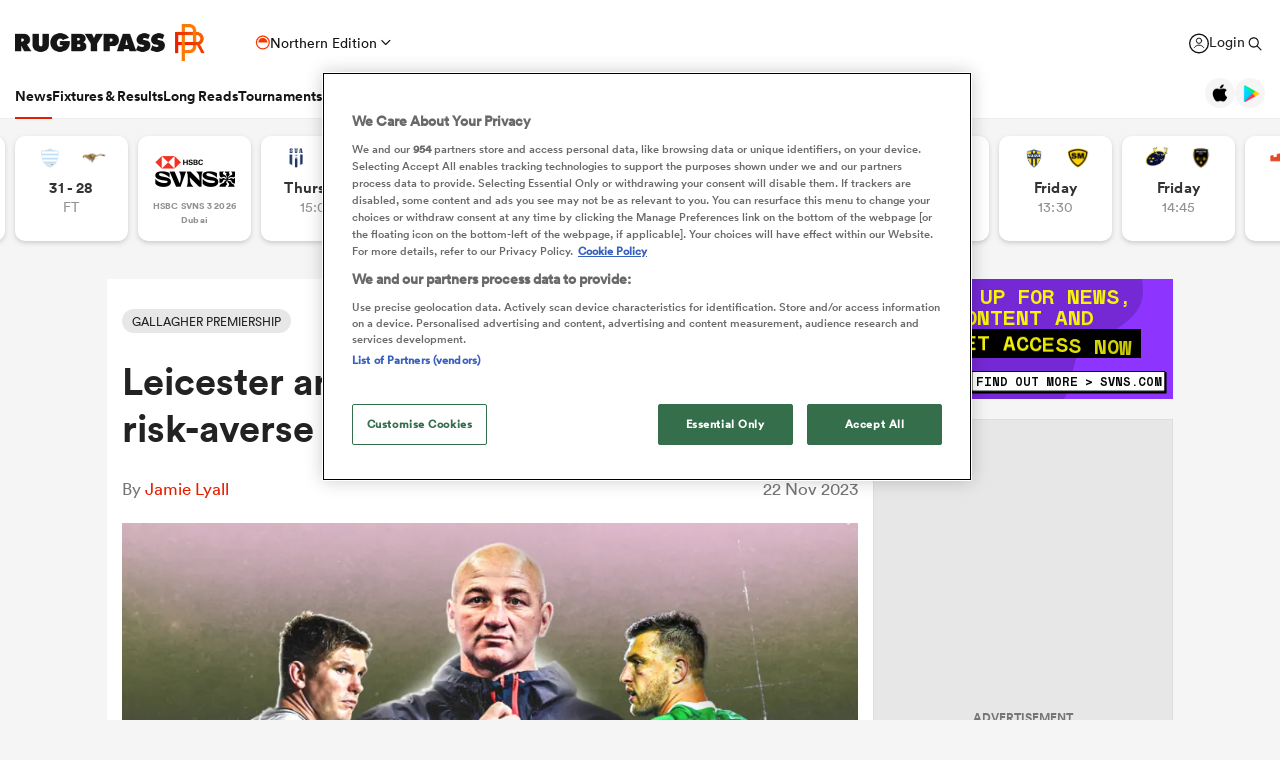

--- FILE ---
content_type: text/html;charset=UTF-8
request_url: https://imgur.com/a/NnH3KW9/embed?pub=true&ref=https%3A%2F%2Fwww.rugbypass.com%2Fnews%2Fleicester-and-saracens-show-the-way-for-risk-averse-england%2F&context=false&w=540
body_size: 92489
content:
<!doctype html>
<html>
    <head>
        <!--[if IE 8 ]>
        <script>window.is_ie_8 = true;</script>
        <![endif]-->
        <!--[if IE 9 ]>
        <script>window.is_ie_9 = true;</script>
        <![endif]-->
                    <link rel="canonical" href="https://imgur.com/a/NnH3KW9" />
        
        <style type="text/css">
            html, body {
    height: 100%;
}

body {
    background: white;
    border: 1px #cccccc;
    border-radius: 2px;
    font-family: Arial, sans-serif;
    color: #808080;
    margin: 0;
    -webkit-text-size-adjust: none;
}

a {
    font-size: 12px;
    text-decoration: none;
    color: #4E76C9;
}

.account {
    display: inline-block;
    max-width: 90px;
    text-overflow: ellipsis;
    overflow: hidden;
    vertical-align: bottom;
}

.image-link {
    color: white;
}

.panel {
    height: 100%;
    width: 100%;
    position: relative;
}

.panel:hover .hover {
    opacity: 0.8;
}

.post {
    display: inline-block;
    vertical-align: middle;
    max-width: 100%;
    max-height: 100%;
    position: absolute;
    top: 0;
    right: 0;
    left: 0;
    bottom: 0;
    margin: auto;
}

.video-container {
    display: inline;
}

.embed-header {
    min-height: 28px;
    padding: 16px;
    display: flex;
    justify-content: space-between;
}
.embed-header .avatar-container {
    height: 28px;
}
.embed-header .avatar {
    width: 28px;
    height: 28px;
    margin: auto 10px auto 0;
}
.avatar {
    border-radius: 50%;
    background-color: #cccccc;
    background-size: contain;
}
.embed-header .username {
    font-size: 13px;
    font-weight: bold;
    color: #646972;
    margin: auto 0;
}
.embed-header .username-container {
    display: inline-flex;
}
.embed-header #action-container {
    height: 28px;
    overflow: hidden;
    display: flex;
}
#action-container .action-button {
    display: flex;
    align-items: center;
    justify-content: center;
    width: 88px;
    height: 28px;
    border: none;
    border-radius: 3px;
    color: #fff;
    background-color: #31be7c;
    font-size: 13px;
    font-weight: bold;
    font-family: Arial;
    text-align: center;
    cursor: pointer;
}

.action-button .share-img {
    width: 12px;
    height: 12px;
    margin-left: 5px;
}

#shareModal {
    position: absolute;
    top: 0;
    background-color: rgba(255, 255, 255, 0.8);
    width: 100%;
    height: 100%;
    z-index: 102;
    display: flex;
    flex-direction: column;
    justify-content: center;
    align-items: center;
}

#shareModal.hidden {
    display: none;
}

.share-modal {
    max-width: 611px;
    width: 100%;
}

.share-body {
    background-image: linear-gradient(to bottom, #2c3085, #241c5a);
    padding-left: 51px;
    padding-right: 60px;
    position: relative;
    box-shadow: 0 6px 10px 0 rgba(27, 28, 30, .31);
    margin: auto 10px;
    border-radius: 3px;
}

.share-header {
    height: 52px;
    border-bottom: solid 2px #484fb1;
}
.share-header .close {
    background: transparent;
    border: none;
    color: #ffffff;
    font-size: 40px;
    position: absolute;
    right: 13px;
    top: 5px;
    cursor: pointer;
}
.share-label {
    text-transform: uppercase;
    font-family: Arial;
    font-size: 12px;
    font-weight: bold;
    letter-spacing: 0.5px;
    text-align: left;
    color: #c6c1ff;
}

.share-header .share-label {
    padding-top: 28px;
    vertical-align: middle;
}

.share-content {
    padding-bottom: 40px;
}

.share-target {
    margin: 29px auto;
    align-items: center;
    text-align: center;
}

.share-target .target-item {
    display: inline-block;
    width: 48px;
    height: 48px;
    border-radius: 50%;
    margin: auto 9px;
}

.share-target .facebook {
    background-image: linear-gradient(to bottom, #7b8bf5, #4b58ea);
}

.share-target .twiter {
    background-image: linear-gradient(to bottom, #5ebbe7, #3693da 100%);
}

.share-target .pinterest {
    background-image: linear-gradient(to bottom, #e8454f, #cc2127);
}

.share-target .reddit {
    background-image: linear-gradient(to bottom, #ff7b00, #ff4500);
}

.share-control {
    width: 90%;
    height: 36px;
    border-radius: 6px;
    background-color: #292866;
    border: solid 2px #484fb1;
    padding: 2px;
    margin: auto;
    display: flex;
}

.share-link input {
    flex: 1;
    font-size: 13px;
    letter-spacing: 0.5px;
    text-align: left;
    color: #ffffff;
    background: transparent;
    margin: auto 0 auto 15px;
    border: none;
}
.share-link button::before {
    content: "";
    width: 30px;
    height: 35px;
    position: relative;
    float: left;
    left: -40px;
    top: 25px;
    margin-top: -35px;
    background: linear-gradient(to right, rgba(46, 38, 100, 0.1),  rgba(46, 38, 100, 1) 80%, rgba(46, 38, 100, 1));
}
.share-tab {
    display: flex;
    justify-content: center;
    margin-bottom: -2px;
}

.share-tab .share-label {
    display: inline-block;
    padding-bottom: 5px;
    border-bottom: solid 2px #c6c1ff;
    margin: auto 10px;
    cursor: pointer;
}

.share-tab .share-label:not(.isActive) {
    color: #4a51b7;
    border: none;
}

.share-control .btn-copy {
    width: 63px;
    height: 22px;
    border-radius: 3px;
    border: solid 2px #1bb76e;
    font-family: Arial;
    font-size: 12px;
    font-weight: bold;
    letter-spacing: 0.5px;
    text-align: center;
    color: #1bb76e;
    background: transparent;
    text-transform: uppercase;
    cursor: pointer;
    margin: auto 5px;
    ;
}

.share-control .btn-copy:active {
    border: solid 2px #2b6d4e;
}
.share-control .btn-copy:focus {
    outline: none;
}

.share-footer {
    display: flex;
    background-image: url('//s.imgur.com/images/embed/app3d.png');
    background-position: right bottom;
    background-size: auto 100%;
    background-repeat: no-repeat;
    margin-left: -51px;
    margin-right: -60px;
}

.share-footer.background-left {
    background-position-x: 200px;
}

#shareModal.share-small .share-footer {
    display: none;
}

.share-footer .footer-content {
    border-top: solid 2px #484fb1;
    width: 100%;
    margin-left: 51px;
    margin-right: 60px;
    padding-top: 15px;
}

.share-footer .footer-text-0 {
    width: 190px;
    height: 42px;
    font-family: Arial;
    font-size: 19px;
    font-weight: bold;
    line-height: 1.11;
    letter-spacing: -0.1px;
    text-align: left;
    color: #ffffff;
    margin-bottom: 7px;
}

.share-footer .footer-text-1 {
    width: 165px;
    height: 42px;
    font-family: Arial;
    font-size: 11px;
    line-height: 1.27;
    letter-spacing: 0;
    text-align: left;
    color: #c6c1ff;
    margin-bottom: 13px;
}

.share-footer .get-imgur-app {
    border-radius: 3px;
    background-color: #1bb76e;
    font-size: 12px;
    font-weight: bold;
    letter-spacing: 0.5px;
    text-align: center;
    color: #ffffff;
    text-decoration: none;
    text-align: center;
    padding: 7px 12px;
    margin-bottom: 32px;
    display: inline-block;
}

.share-header .close:focus,
.share .btn-copy:focus,
.share-link input:focus {
    outline: none;
}

.embed-footer {
    padding: 16px 16px 39px 16px;
    position: relative;
}

.embed-footer .title {
    display: flex;
    width: 100%;
}

.embed-footer>*:not(:last-child) {
    margin-bottom: 16px;
}

.embed-footer #title-text {
    font-size: 16px;
    font-weight: bold;
    line-height: 1.09;
    text-align: left;
    color: #242522;
    flex: 1;
    overflow: hidden;
    max-height: 34px;
    position: relative;
}

.embed-footer .text-ellipsis {
    white-space: nowrap;
    overflow: hidden;
    position: relative;
    text-overflow: ellipsis;
}

.embed-footer .description,
.embed-footer .description a,
.descriptions {
    font-size: 13px;
    line-height: 1.23;
    text-align: left;
}

.embed-footer .description,
.descriptions {
    color: #747a84;
    position: relative;
}

.embed-footer #description-text,
.descriptions>* {
    flex: 1;
    overflow: hidden;
    max-height: 34px;
}

.descriptions {
    position: absolute;
    visibility: hidden;
    bottom: -100%;
    left: 16px;
    right: 16px;
}

.embed-footer #description-text>.internal-link {
    color: #747a84;
    text-decoration: none;
}

.embed-footer .read-more {
    display: none;
    color: #747a84;
    background-color: white;
    padding-left: 5px;
    position: absolute;
    right: 0;
    bottom: 0;
}

.embed-footer .ellipsis>.read-more {
    display: flex;
}

.embed-footer .info {
    position:absolute;
    display: flex;
    left: 16px;
    right: 16px;
    bottom: 16px;
}

.embed-footer .info-items {
    display: flex;
}

.embed-footer .info-item {
    margin: auto;
    white-space: nowrap;
    display: flex;
}

.embed-footer #views:first-child img {
   vertical-align: text-top;
}

.embed-footer .info-item img {
    margin: auto;
}

.embed-footer .info-item .label {
    opacity: 0.94;
    font-size: 12px;
    font-weight: bold;
    text-align: left;
    color: #747a84;
    margin: auto 6px;
}

.embed-footer .info-item .label.label--reddit {
    font-weight: normal;
    margin: auto;
    color: #8F9294;
}

.embed-footer .info-item:not(:first-child) {
    margin-left: 14px;
}

.center-container {
    align-items: center;
    flex: 1;
    justify-content: space-around;
}

.embed-footer .embed-logo {
    float: right;
}

.embed-footer .counter {
    border-radius: 2.6px;
    background-color: #b5b9c2;
    font-size: 10px;
    font-weight: bold;
    line-height: 1.19;
    text-align: center;
    color: #ffffff;
    padding: 2px 8px;
    height: 14px;
}

.embed-footer .counter>span {
    vertical-align: middle;
    max-width: 23px;
    overflow: hidden;
    display: inline-block;
}

.embed-footer .info .counter {
    margin-right: 10px;
}

*[aria-hidden=true]{
    display: none !important;
}


            #image-link {
                overflow: hidden;
                width: 100%;
            }

            #image-container {
                display: flex;
                align-items: center;
                flex-wrap: nowrap;
            }

            .smooth { transition: transform  0.5s linear }

            .image {
                position: relative;
                flex-grow: 0;
                flex-shrink: 0;
                flex-basis: auto;
                text-align: center;
                background-color: #3c424b;
                height: auto;
                width: 100%;
                min-height: 200px;
                overflow: hidden;
            }

            .hide {
                display: none !important;
            }

            .hover {
                display: none;
                opacity: 0;
                position: absolute;
                top: 0;
                bottom: 0;
                margin: auto;
                height: 71px;
                width: 32px;
                cursor: pointer;
                z-index: 101;
                -webkit-transition: opacity 0.2s ease-in-out; /* Safari */
                transition: opacity 0.2s ease-in-out;
                -moz-transition: opacity 0.2s ease-in-out;
            }

            .prev-hover {
                left: 0;
                border-radius: 0 4px 4px 0;
                background-image: url("//s.imgur.com/images/embed/prev.svg");
            }

            .next-hover {
                right: 0;
                border-radius: 4px 0 0 4px;
                background-image: url("//s.imgur.com/images/embed/next.svg");
            }

            .panel .prev-hover.mobile, .panel .next-hover.mobile {
                opacity: 1;
            }

            .panel .prev-hover:hover, .panel .next-hover:hover {
                opacity: 1;
            }

            .image-title {
                padding: 0 0 10px 0;
                font-size: 14px;
                width: 100%;
                white-space: nowrap;
                overflow: hidden;
                text-overflow: ellipsis;
            }

            .video-elements {
                display: none;
            }

            .scale-video-element {
                width: 100% !important;
                height: 100% !important;
            }

            .arrow a:hover {
                color: #000;
            }

            @media screen and (max-width: 300px){
                .image-title {
                    padding-top: 5px;
                }

                .arrow {
                    width: 60px;
                }
            }
        </style>
        <!-- Google Tag Manager -->
<script>(function(w,d,s,l,i){w[l]=w[l]||[];w[l].push({'gtm.start':
        new Date().getTime(),event:'gtm.js'});var f=d.getElementsByTagName(s)[0],
    j=d.createElement(s),dl=l!='dataLayer'?'&l='+l:'';j.async=true;j.src=
    'https://www.googletagmanager.com/gtm.js?id='+i+dl;f.parentNode.insertBefore(j,f);
})(window,document,'script','dataLayer','GTM-M6N38SF');</script>
<!-- End Google Tag Manager -->


        <script type="text/javascript">
            var $analytics;
            if (!String.prototype.trim) {
                (function() {
                    var rtrim = /^[\s\uFEFF\xA0]+|[\s\uFEFF\xA0]+$/g;
                    String.prototype.trim = function() {
                        return this.replace(rtrim, '');
                    };
                })();
            }

            var platform = 'web';

            if (navigator.userAgent.match(/Android/)) {
                platform = 'android';
            } else if (navigator.userAgent.match(/\biPhone\b|\biPod\b/)) {
                platform = 'apple';
            } else if (navigator.userAgent.match(/Windows Phone 10.0|Windows Phone 8.1|Windows Phone 8.0|Windows Phone OS|XBLWP7|ZuneWP7|Windows NT 6.[23]; ARM;/)) {
                platform = 'windowsphone';
            }

            window.ImgurJafo = (function() {
                var jafo    = new Object(),
                    verDate = new Date();

                window.clone = function(obj) {
                    if(obj == null || typeof(obj) != 'object') {
                        return obj;
                    }

                    var temp = new Object();

                    for(var key in obj) {
                        if(obj.hasOwnProperty(key)) {
                            temp[key] = clone(obj[key]);
                        }
                    }
                    return temp;
                };

                jafo.isObject = function(obj) {
                    return (obj !== null && typeof obj === 'object');
                };

                jafo.isString = function(str) {
                    return (typeof str == 'string' || str instanceof String);
                }

                jafo._ = {
                    attrBound: false,
                    attrRegex: /^\s*({.+\})\s*?/,
                    chrRegex: /\@\@/g,
                    cookieOpts: {
                        expires: 180
                    },
                    dataAttr: 'data-jafo',
                    imgLoc: '//i.imgur.com/lumbar.gif',
                    legacyQueue: [],
                    lsArrayName: 'jafoData',
                    lsAvail: false,
                    lsKeyName: 'jafo-data',
                    maxBatch: 2,
                    pollDelay: 800,
                    scheduled: null,
                    selfRefRgx: /^([^:]+:)\/\/([^.]+\.)*imgur(-dev)?\.com(\/.*)?$/,
                    sessionFired: false,
                    uidCookie: 'IMGURUIDJAFO',
                    userDetails: {
                        UID: null,
                        accountId: null,
                        sessionId: null,
                        platform: 'embed',
                        source: 'frontend',
                        referrer: 'https://www.rugbypass.com/news/leicester-and-saracens-show-the-way-for-risk-averse-england/',
                        userAgent: navigator.userAgent,
                        version: verDate.getFullYear() + '.' + Math.ceil(verDate.getMonth()/3),
                        host: window.location.host
                    },
                    el: {
                        $body: document.body
                    }
                };

                jafo.batch = function() {
                    var aParm,
                        iter,
                        len = arguments.length,
                        parms = [],
                        sify;

                    for(iter = 0; iter < len; iter++) {

                        if(typeof arguments[iter] === 'object') {
                            aParm = arguments[iter];

                            if(jafo._isArr(aParm)) {
                                aParm = aParm.pop();
                            }
                            sify = JSON.stringify(aParm);
                            parms.push(jafo._parmLabel(iter)+'='+encodeURIComponent(sify));

                        } else if(typeof arguments[iter] === 'string') {
                            parms.push(jafo._parmLabel(iter)+'='+encodeURIComponent(arguments[iter]));
                        }

                    }

                    return parms.join('&');
                };

                jafo._canUseLs = function() {
                    try {
                        localStorage.setItem('testitem', 0);
                        localStorage.removeItem('testitem');
                        return true;
                    } catch(e) {
                    }
                    return false;
                };

                jafo._fire = function(url) {
                    // noop JIRA BACKEND-1342
                    return;
                };

                jafo._fp = function() {
                    var pFp = jafo.cookie(''),
                        nav = navigator,
                        srn = window.screen,
                        np,
                        ret = '';

                    for(var i in nav) {
                        if (typeof nav[i] === 'string' || !isNaN(nav[i])) {
                            // we only care about the strings and numbers
                            ret += ''+nav[i];
                        }
                    }

                    np = nav.plugins;

                    for(var iter = 0; iter < np.length; iter++) {
                        ret += jafo._nav2str(np[i]);
                    }

                    if (typeof srn === 'object') {
                        ret += jafo._nav2str(srn);
                    }

                    if (!Date.prototype.toISOString) {
                        (function() {
                            var pad = function (number) {
                                var r = String(number);
                                if ( r.length === 1 ) {
                                    r = '0' + r;
                                }
                                return r;
                            };
                            Date.prototype.toISOString = function() {
                                return this.getUTCFullYear()
                                    + '-' + pad( this.getUTCMonth() + 1 )
                                    + '-' + pad( this.getUTCDate() )
                                    + 'T' + pad( this.getUTCHours() )
                                    + ':' + pad( this.getUTCMinutes() )
                                    + ':' + pad( this.getUTCSeconds() )
                                    + '.' + String( (this.getUTCMilliseconds()/1000).toFixed(3) ).slice( 2, 5 )
                                    + 'Z';
                            };
                        }() );
                    }

                    return jafo._sha256(ret + (new Date().toISOString()));
                };

                jafo._fromLegacy = function() {
                    return jafo._.legacyQueue;
                };

                jafo._fromLs = function(kill) {
                    var localString,
                        tempData,
                        localData = [];

                    try{
                        localString = localStorage.getItem(jafo._.lsKeyName);

                        if(localString) {
                            tempData = JSON.parse(localString);

                            if(typeof tempData === 'object' && tempData[jafo._.lsArrayName]) {
                                localData = tempData[jafo._.lsArrayName];
                            }

                            if(kill) {
                                localStorage.removeItem(jafo._.lsKeyName);
                            }
                        }

                    } catch(e) {
                    }

                    return jafo._isArr(localData)? localData: [];
                };

                jafo._getQueue = function() {
                    if(jafo._.lsAvail) {
                        return jafo._fromLs();
                    }

                    return jafo._fromLegacy();
                };

                jafo._handleAttrClick = function(ev) {
                    var attrData,
                        strJson,
                        strValue,
                        $targ = $(ev.currentTarget);

                    if(ev.type === 'click' || (ev.type === 'mouseup' && ev.which === 2)) {

                        if($targ.length) {
                            strValue = ($targ.attr(jafo._.dataAttr)+'').match(jafo._.attrRegex);

                            if(strValue && strValue.length > 1) {
                                try {
                                    strJson = (''+strValue[1]).replace(jafo._.chrRegex, '"');
                                    attrData = JSON.parse(strJson);
                                } catch(err) {
                                    return false;
                                }
                            }

                            if(attrData) {
                                jafo.logAction(attrData);
                            }
                        }

                    }
                };

                jafo._isArr = function(arr) {
                    return Object.prototype.toString.call(arr) === '[object Array]';
                };

                jafo._mergeData = function(action) {
                    var preJson, tD;

                    if(typeof action === 'object' && typeof action.action === 'undefined' && typeof action.event === 'string') {
                        tD = new Date();

                        preJson = jafo._.userDetails;

                        preJson.action    = clone(action);
                        preJson.timestamp = tD.getTime();
                        preJson.location  = document.location.toString();

                        return preJson;
                    }

                    return;
                };

                jafo._nav2str = function(obj) {
                    var out = [];

                    if (typeof obj !== 'object') {
                        return ''+obj;
                    }

                    for (var memb in obj) {

                        if (obj.hasOwnProperty(memb)) {
                            if (jafo._isArr(obj[memb])) {

                                out.push.apply(out, obj[memb].map(function(part) {
                                    return memb+'[]='+part;
                                }));

                            } else if (typeof obj[memb] === 'object' && obj[memb] !== obj) {

                                out.push(memb+'='+jafo._nav2str(obj[memb]));

                            } else if (typeof obj[memb] != 'function') {

                                out.push(memb+'='+obj[memb]);

                            }
                        }

                    }

                    return out.length > 0? out.join('&'): false;
                };

                jafo._parmLabel = function(num) {
                    var mod = num % 26,
                        pow = num / 26 | 0,
                        out = String.fromCharCode(97 + mod);

                    return pow > 0? jafo._parmLabel(pow - 1) + out: out;
                };

                jafo._pollQueue = function() {
                    var smoulder = jafo._sliceQueue(jafo._.maxBatch),
                        url;

                    if(jafo._.scheduled !== null) {
                        clearTimeout(jafo._.scheduled);
                    }

                    if(jafo._isArr(smoulder) && smoulder.length) {
                        url = jafo._.imgLoc+'?'+jafo.batch.apply(jafo, smoulder);

                        jafo._fire(url);
                    }

                    jafo._.scheduled = null;
                    jafo._schedPoll();

                    return url;
                };

                jafo._queue = function(data) {
                    if(jafo._.lsAvail) {
                        jafo._queueLs(data);
                    }

                    jafo._queueLegacy(data);

                    return jafo._pollQueue();
                };

                jafo._queueLs = function(data) {
                    var extant  = jafo._fromLs(),
                        argData = clone(data);

                    extant.push(argData);
                    jafo._saveQueueLs(extant)

                    return argData;
                };

                jafo._queueLegacy = function(data) {
                    var argData = clone(data);

                    jafo._.legacyQueue.push(argData);

                    return argData;
                };

                jafo._sessionStart = function() {
                    if(jafo._.sessionFired) {
                        return;
                    }
                    jafo._.sessionFired = true;
                                            if(!jafo._.selfRefRgx.test(jafo._.userDetails.referrer)) {
                            $analytics.sessionStart();
                        }
                    
                };

                jafo._sha256 = function(s) {
                    var chrsz   = 8
                        , hexcase = 0;
                    function safe_add (x, y) {
                        var lsw = (x & 0xFFFF) + (y & 0xFFFF)
                            , msw = (x >> 16) + (y >> 16) + (lsw >> 16);
                        return (msw << 16) | (lsw & 0xFFFF);
                    }
                    function S (X, n) { return ( X >>> n ) | (X << (32 - n)); }
                    function R (X, n) { return ( X >>> n ); }
                    function Ch(x, y, z) { return ((x & y) ^ ((~x) & z)); }
                    function Maj(x, y, z) { return ((x & y) ^ (x & z) ^ (y & z)); }
                    function Sigma0256(x) { return (S(x, 2) ^ S(x, 13) ^ S(x, 22)); }
                    function Sigma1256(x) { return (S(x, 6) ^ S(x, 11) ^ S(x, 25)); }
                    function Gamma0256(x) { return (S(x, 7) ^ S(x, 18) ^ R(x, 3)); }
                    function Gamma1256(x) { return (S(x, 17) ^ S(x, 19) ^ R(x, 10)); }
                    function core_sha256 (m, l) {
                        var K = new Array(0x428A2F98, 0x71374491, 0xB5C0FBCF, 0xE9B5DBA5, 0x3956C25B, 0x59F111F1, 0x923F82A4, 0xAB1C5ED5, 0xD807AA98, 0x12835B01, 0x243185BE, 0x550C7DC3, 0x72BE5D74, 0x80DEB1FE, 0x9BDC06A7, 0xC19BF174, 0xE49B69C1, 0xEFBE4786, 0xFC19DC6, 0x240CA1CC, 0x2DE92C6F, 0x4A7484AA, 0x5CB0A9DC, 0x76F988DA, 0x983E5152, 0xA831C66D, 0xB00327C8, 0xBF597FC7, 0xC6E00BF3, 0xD5A79147, 0x6CA6351, 0x14292967, 0x27B70A85, 0x2E1B2138, 0x4D2C6DFC, 0x53380D13, 0x650A7354, 0x766A0ABB, 0x81C2C92E, 0x92722C85, 0xA2BFE8A1, 0xA81A664B, 0xC24B8B70, 0xC76C51A3, 0xD192E819, 0xD6990624, 0xF40E3585, 0x106AA070, 0x19A4C116, 0x1E376C08, 0x2748774C, 0x34B0BCB5, 0x391C0CB3, 0x4ED8AA4A, 0x5B9CCA4F, 0x682E6FF3, 0x748F82EE, 0x78A5636F, 0x84C87814, 0x8CC70208, 0x90BEFFFA, 0xA4506CEB, 0xBEF9A3F7, 0xC67178F2)
                            , HASH = new Array(0x6A09E667, 0xBB67AE85, 0x3C6EF372, 0xA54FF53A, 0x510E527F, 0x9B05688C, 0x1F83D9AB, 0x5BE0CD19)
                            , W = new Array(64)
                            , a, b, c, d, e, f, g, h, i, j
                            , T1, T2;
                        m[l >> 5] |= 0x80 << (24 - l % 32);
                        m[((l + 64 >> 9) << 4) + 15] = l;
                        for ( var i = 0; i<m.length; i+=16 ) {
                            a = HASH[0];
                            b = HASH[1];
                            c = HASH[2];
                            d = HASH[3];
                            e = HASH[4];
                            f = HASH[5];
                            g = HASH[6];
                            h = HASH[7];
                            for ( var j = 0; j<64; j++) {
                                if (j < 16) W[j] = m[j + i];
                                else W[j] = safe_add(safe_add(safe_add(Gamma1256(W[j - 2]), W[j - 7]), Gamma0256(W[j - 15])), W[j - 16]);
                                T1 = safe_add(safe_add(safe_add(safe_add(h, Sigma1256(e)), Ch(e, f, g)), K[j]), W[j]);
                                T2 = safe_add(Sigma0256(a), Maj(a, b, c));
                                h = g;
                                g = f;
                                f = e;
                                e = safe_add(d, T1);
                                d = c;
                                c = b;
                                b = a;
                                a = safe_add(T1, T2);
                            }
                            HASH[0] = safe_add(a, HASH[0]);
                            HASH[1] = safe_add(b, HASH[1]);
                            HASH[2] = safe_add(c, HASH[2]);
                            HASH[3] = safe_add(d, HASH[3]);
                            HASH[4] = safe_add(e, HASH[4]);
                            HASH[5] = safe_add(f, HASH[5]);
                            HASH[6] = safe_add(g, HASH[6]);
                            HASH[7] = safe_add(h, HASH[7]);
                        }
                        return HASH;
                    }
                    function str2binb (str) {
                        var bin = Array()
                            , mask = (1 << chrsz) - 1;
                        for(var i = 0; i < str.length * chrsz; i += chrsz) {
                            bin[i>>5] |= (str.charCodeAt(i / chrsz) & mask) << (24 - i%32);
                        }
                        return bin;
                    }
                    function Utf8Encode(string) {
                        string = string.replace(/\r\n/g,"\n");
                        var utftext = "";
                        for (var n = 0; n < string.length; n++) {
                            var c = string.charCodeAt(n);
                            if (c < 128) {
                                utftext += String.fromCharCode(c);
                            }
                            else if((c > 127) && (c < 2048)) {
                                utftext += String.fromCharCode((c >> 6) | 192);
                                utftext += String.fromCharCode((c & 63) | 128);
                            }
                            else {
                                utftext += String.fromCharCode((c >> 12) | 224);
                                utftext += String.fromCharCode(((c >> 6) & 63) | 128);
                                utftext += String.fromCharCode((c & 63) | 128);
                            }
                        }
                        return utftext;
                    }
                    function binb2hex (binarray) {
                        var hex_tab = hexcase ? "0123456789ABCDEF" : "0123456789abcdef"
                            , str = "";
                        for(var i = 0; i < binarray.length * 4; i++) {
                            str += hex_tab.charAt((binarray[i>>2] >> ((3 - i%4)*8+4)) & 0xF) +
                            hex_tab.charAt((binarray[i>>2] >> ((3 - i%4)*8  )) & 0xF);
                        }
                        return str;
                    }
                    s = Utf8Encode(s);
                    return binb2hex(core_sha256(str2binb(s), s.length * chrsz));
                };

                jafo._saveQueueLs = function(qData) {
                    var argData = qData.slice(),
                        tempObj = new Object();

                    if(jafo._isArr(argData)) {
                        tempObj[jafo._.lsArrayName] = argData;

                        try {
                            localStorage.setItem(jafo._.lsKeyName, JSON.stringify(tempObj));
                        } catch(err) {
                            return false;
                        }

                        return argData;
                    }
                };

                jafo._schedPoll = function() {
                    var remnant = jafo._getQueue();

                    if(jafo._.scheduled !== null && remnant.length) {
                        jafo._.scheduled = setTimeout(jafo._pollQueue, jafo._.pollDelay);
                    }

                    return jafo._.scheduled;
                };

                jafo._sliceQueue = function(length) {
                    if(jafo._.lsAvail) {
                        return jafo._sliceQueueLs(length);
                    }

                    return jafo._sliceQueueLegacy(length);
                };

                jafo._sliceQueueLegacy = function(len) {
                    var q = jafo._.legacyQueue,
                        pxs = [],
                        iter;

                    if(!isNaN(len) && jafo._isArr(q)) {
                        for(iter = 0; iter < len; iter++) {
                            if(q.length) {
                                pxs.push(q.shift());
                            }
                        }
                    }

                    return pxs;
                };

                jafo.cookie = function(cookieName, cookieValue, expires ) {
                    var cookArr    = new String(document.cookie).split( /; ?/ ),
                        cookObj    = new Object(),
                        newStr     = null,
                        cookieName = cookieName.trim();
                    if ( this.isString(cookieName) && ( typeof(cookieValue) != 'undefined' ) ) {
                        if ( !this.isString(expires) ) {
                            expires = new Date( new Date().getTime() + parseInt( 1000*60*60*24*365 ) ).toGMTString();
                        }
                        newStr = cookieName + '=' + escape(cookieValue) + ';expires=' + expires +
                            ';domain=.' + window.location.host + ';path=/';
                        if ( document.cookie = newStr ) {
                            return jafo.cookie( cookieName );
                        };
                    } else {
                        for ( var cookie in cookArr ) {
                            if ( typeof(cookArr[cookie].match) == 'function' ) {
                                var kN = cookArr[cookie].match( /[^=]+/ )+'';
                                var kV;
                                if ( kN !== '' ) {
                                    var reRex = new RegExp( '^'+kN+'=' );
                                    kV = unescape( cookArr[cookie].replace( reRex, '' ) );
                                }
                                cookObj[kN] = kV;
                            }
                        }
                        if ( cookieName === undefined ) {
                            return cookObj;
                        } else if ( this.isObject(cookObj) && this.isString(cookObj[cookieName]) ) {
                            return cookObj[cookieName];
                        }
                    }
                    return;
                };

                jafo._sliceQueueLs = function(len) {
                    var q = jafo._getQueue(),
                        pxs = [],
                        iter;

                    if(!isNaN(len) && jafo._isArr(q)) {
                        for(iter = 0; iter < len; iter++) {
                            if(q.length) {
                                pxs.push(q.shift());
                            }
                        }

                        jafo._saveQueueLs(q);
                    }

                    return pxs;
                };

                jafo.logAction = function(action) {
                    // noop JIRA BACKEND-1342
                    return false;
                };

                jafo._.userDetails.UID = jafo.cookie(jafo._.uidCookie) || jafo._fp();
                jafo.cookie(jafo._.uidCookie, jafo._.userDetails.UID, jafo._.cookieOpts.expires);

                jafo._.lsAvail = jafo._canUseLs();

                return jafo;
            })();
        </script>
        <script type="text/javascript">
            // NOTICE: This file is included as a dwoo template.

function textOverflowTwoRow(id, isReadMore) {
    const element = document.getElementById(id);
    const TEXT_ELLIPSIS = 'text-ellipsis';
    // class name for analytics
    const DESCRIPTION_ITEM = 'description-item';
    const innerText = [];
    const outerHTML = [];

    if (!element) {
        return element;
    }
    removeClassElement(element, TEXT_ELLIPSIS);
    removeClassElement(element.parentNode, 'ellipsis');
    const dataHref = element.getAttribute('data-href');
    // extract from the text content and html links
    extractTextContent(dataHref);
    // for multiline text should be set max-height the block with text
    if (element.scrollHeight - element.clientHeight > 1 || element.scrollWidth - element.clientWidth > 1 ) {
        //when we have one long word without spaces
        //we use one row with ellipsis
        if (innerText.length === 1 && !/\s+/.test(innerText[0].text.trim())) {
            setOverflowParameters();
            return element;
        }
        // create tempory html element
        element.innerHTML = '<span>A</span><canvas></canvas>';
        const tempElement = element.childNodes[0];
        // get singl width for calculation part url
        const maxWidthText = element.childNodes[1].getContext("2d").measureText('A').width;
        var offsetHeight = tempElement.offsetHeight;
        tempElement.innerHTML = "";
        for (var index = 0; index < innerText.length; ++index) {
            const items = innerText[index].text.split(/\s+/);
            var i = 0;
            while (i < items.length) {
                // calculate length string
                const lengthString = Number.parseInt((element.clientWidth - tempElement.offsetWidth) / maxWidthText);
                tempElement.innerText += (index ? '' : ' ').concat(items[i]);
                if (tempElement.offsetHeight > offsetHeight) {
                    if (innerText[index].isLink) {
                        const reg = new RegExp(/(<a\b[^>]*>).*?(<\/a>)/, 'gi');
                        const txt = innerText[index].text;
                        const newString = escapeHTML(txt.slice(0, lengthString)) + '<br>' + escapeHTML(txt.slice(lengthString));
                        outerHTML[index] = outerHTML[index].replace(reg, '$1' + newString + '$2');
                    } else {
                        outerHTML[index] = getTextAsLink(items.splice(0, i).join(' '), dataHref) + '<br>' + getTextAsLink(items.join(' '), dataHref);
                    }
                    setOverflowParameters();
                    return element;
                }
                i++;
            }
        };
    }

    element.innerHTML = outerHTML.join(' ');
    addTargetBlankForLinks(element);
    return element;

    function setOverflowParameters() {
        element.innerHTML = outerHTML.join(' ');
        element.classList.toggle(TEXT_ELLIPSIS, true);
        if (isReadMore) {
            element.parentNode.classList.toggle('ellipsis', true);
        }
        addTargetBlankForLinks(element);
    }

    function extractTextContent(url) {
        const childNodes = element.childNodes;
        for (var i = 0; i < childNodes.length; ++i) {
            const child = childNodes[i];
            const isLink = child.tagName === 'A';
            if (isLink) {
                child.classList.toggle(DESCRIPTION_ITEM, true);
            }
            innerText.push({
                isLink: isLink,
                text: isLink ? child.innerText : child.nodeValue
            });
            outerHTML.push(isLink ? child.outerHTML : getTextAsLink(child.nodeValue, url));
        }
    }

    function getTextAsLink(value, url) {
        if (!url || !value) {
            return escapeHTML(value);
        }
        return '<a class="internal-link ' + DESCRIPTION_ITEM + '" target="_blank" href="' + url + '">' + value + '</a>';
    }
}

var ESC_MAP = {
    '&': "&amp;",
    '<': "&lt;",
    '>': "&gt;",
    '"': "&quot;",
    "'": "&apos;",
    '`': "&#31;",
    '!': "&#33;",
    '@': "&#40;",
    '$': "&#24;",
    '%': "&#25;",
    '(': "&#28;",
    ')': "&#29;",
    '=': "&#3D;",
    '+': "&#2B;",
    '{': "&#7B;",
    '}': "&#7D;",
    '[': "&#5B;",
    ']': "&#5D;",
};

function escapeHTML(s, forAttribute) {
    return s.replace(forAttribute ? /[&<>'"]/g : /[&<>]/g, function(c) {
        return ESC_MAP[c];
    });
}

function addTargetBlankForLinks(element) {
    if (!element) {
        return;
    }
    var items = element.getElementsByTagName('a');
    for (var i = 0; i < items.length; i++) {
        items[i].setAttribute("target", '_blank');
    }
}

function removeClassElement(element, className) {
    if (element.classList.contains(className)) {
        element.classList.remove(className);
    }
}





            const DESCRIPTION_CLASS = 'description';
const DESCRIPTION_TEXT_ID = 'description-text';

function changeDescription(parent, text, linkReadMore, maxHeight) {

    removeRenderedDescription();

    if (!parent || (!text && !maxHeight)) {
        return null;
    }
    const description = createDescription(parent, text, linkReadMore);
    checkAndPatchDescriptionMargin(maxHeight, description);
}

function removeRenderedDescription() {
    const description = document.querySelector('.' + DESCRIPTION_CLASS);
    if (description) {
        description.remove();
    }
}

function createChildElement(options) {
    if (!options || !options.tag) {
        return null;
    }
    var newElement = document.createElement(options.tag);
    if (options.attrs) {
        Object.keys(options.attrs).forEach(function (key) {
            newElement.setAttribute(key, options.attrs[key]);
        });
    }
    if (options.innerHTML) {
        newElement.innerHTML = options.innerHTML;
    }
    if (options.parent) {
        options.parent.appendChild(newElement);
    }
    return newElement;
}

function createDescriptionText(parent, text, linkReadMore) {
     return createChildElement({
        tag: 'div',
        attrs: {
            id: DESCRIPTION_TEXT_ID,
            'data-href': linkReadMore,
        },
        innerHTML: text,
        parent: parent,
    });
}

function createReadmore(parent, linkReadMore) {
    const READ_MORE_CLASS = 'read-more';
    const TEXT_READ_MORE = '... [Read more]';
    return createChildElement({
        tag: 'a',
        attrs: {
            class: READ_MORE_CLASS,
            href: linkReadMore,
            target: '_blank',
            id: 'readMore',
        },
        innerHTML: TEXT_READ_MORE,
        parent: parent,
    });
}

function createDescription(parent, text, linkReadMore) {
    if (!parent) {
        return null;
    }
    const description = createChildElement({
        tag: 'div',
        attrs: {
            class: DESCRIPTION_CLASS,
        }
    });

    createDescriptionText(description, text, linkReadMore);
    createReadmore(description, linkReadMore);

    var lastChild = parent.lastElementChild;
    if (lastChild && lastChild.classList.contains('info')) {
        parent.insertBefore(description, lastChild);
    } else {
        parent.appendChild(description);
    }
    return description;
}

function getMaxHeightDescription() {
    const DESCRIPTION_MAX_HEIGHT = 34;
    const descriptions = document.querySelector('.descriptions');
    if (!descriptions) {
        return 0;
    }
    var maxHeight = 0;
    const childNodes = descriptions.children;
    for (var i = 0, child; child = childNodes[i]; i++) {
        const height = child.clientHeight;
        if (maxHeight < height) {
            maxHeight = height;
        }
    }
    // is one row return zero
    if (DESCRIPTION_MAX_HEIGHT / 2 > maxHeight) {
        return 0;
    }
    return maxHeight;
}

function checkAndPatchDescriptionMargin(maxHeight, description) {
    if (!maxHeight) {
        return;
    }
    if (!description) {
        description = document.querySelector('.' + DESCRIPTION_CLASS);
    }
    const descriptionText = document.getElementById(DESCRIPTION_TEXT_ID);
    if (!description || !descriptionText) {
        return;
    }
    const height = descriptionText.clientHeight;
    const marginBottom = maxHeight - height + 16;
    if (marginBottom > 16) {
        description.style.marginBottom = marginBottom + 'px';
    }
}

            const ANALYTICS_UPVOTES = 'embedClickUpvotes';
const ANALYTICS_VIEWS = 'embedClickViewCount';
const ANALYTICS_LOGO = 'embedClickLogo';
const ANALYTICS_USERNAME = 'embedClickUsername';
const ANALYTICS_COMMENTS = 'embedClickComments';
const ANALYTICS_READ_MORE = 'embedClickReadMore';
const ANALYTICS_IMAGE = 'embedClickImage';
const ANALYTICS_DOWNLOAD = 'appDownloadLink';
const ANALYTICS_NAV = 'embedNav';
const ANALYTICS_ITEM = 'item';
const ANALYTICS_SESSION_START = 'sessionStart';
const ANALYTICS_IMAGE_DESCRIPTION = 'embedClickImageDescription';
const ANALYTICS_SHARE_MODAL = 'shareModal';
const ANALYTICS_SHARE = 'share';

function initAnalytics(hash, platform, data) {
    return {
        isLog: function () {
            return window.ImgurJafo && hash && platform;
        },
        on: function (eventName, element, options = { }) {
            if (!element || !this.isLog()) {
                return;
            }
            const self = this;
            element.onclick = function (event) {
                var meta = options.meta || { };
                var accept = true;
                eventName === ANALYTICS_SHARE && self.shareMeta(meta);
                if (typeof options.beforeAnalytics === 'function') {
                    accept = options.beforeAnalytics(event, meta) !== false;
                }
                meta.hash = hash;
                accept && self.send(eventName, meta);
            };
        },
        sessionStart: function () {
            this.send(ANALYTICS_SESSION_START, {
                language: navigator.language,
                screenResolution: window.screen.width + 'x' + window.screen.height,
                timezone: (new Date().getTimezoneOffset()) * 60,
                secure: document.location.proto === 'https',
            });
        },
        mainGalleryItem: function (isAlbum, context) {
            this.send(ANALYTICS_ITEM, {
                hash,
                isAlbum,
                context,
            });
        },
        albumImagesNavigator: function(buttonType, direction) {
            this.send(ANALYTICS_NAV, {
                hash,
                buttonType,
                direction,
            });
        },
        shareMeta: function (meta) {
            if (meta && data) {
                const tags = data.tags || [];
                meta.isAlbum = data.isAlbum;
                meta.inGallery = data.inGallery;
                meta.isAnimated = data.isAnimated;
                meta.nsfw = data.nsfw;
                meta.promoted = data.promoted;
                meta.tags = !Array.isArray(tags) ? tags.split(',') : tags;
            }
            return meta;
        },
        send: function (eventName, meta = { }) {
            if (!this.isLog()) {
                return;
            }
            meta.platform = platform
            window.ImgurJafo.logAction({
                event: eventName,
                meta: meta,
            });
        },
    }
};

/*use for testing*/
if ('undefined' !== typeof module) {
    module.exports = {
        ANALYTICS_UPVOTES: ANALYTICS_UPVOTES,
        ANALYTICS_VIEWS: ANALYTICS_VIEWS,
        ANALYTICS_LOGO: ANALYTICS_LOGO,
        ANALYTICS_USERNAME: ANALYTICS_USERNAME,
        ANALYTICS_COMMENTS: ANALYTICS_COMMENTS,
        ANALYTICS_READ_MORE: ANALYTICS_READ_MORE,
        ANALYTICS_IMAGE: ANALYTICS_IMAGE,
        ANALYTICS_DOWNLOAD: ANALYTICS_DOWNLOAD,
        ANALYTICS_NAV: ANALYTICS_NAV,
        ANALYTICS_ITEM: ANALYTICS_ITEM,
        ANALYTICS_SESSION_START: ANALYTICS_SESSION_START,
        ANALYTICS_IMAGE_DESCRIPTION: ANALYTICS_IMAGE_DESCRIPTION,
        ANALYTICS_SHARE_MODAL: ANALYTICS_SHARE_MODAL,
        ANALYTICS_SHARE: ANALYTICS_SHARE,
        initAnalytics: initAnalytics,
    }
}


            (function() {
                var images            = {"count":1,"images":[{"hash":"W5BHNzq","title":"","description":null,"has_sound":true,"width":960,"height":540,"size":1923393,"ext":".mp4","animated":true,"prefer_video":true,"looping":true,"datetime":"2023-11-21 08:56:04","edited":"0","processing":{"status":"completed"}}]},
                    albumHash         = 'NnH3KW9',
                    currentIndex      = 0,
                    cdnUrl            = '//i.imgur.com',
                    host              = 'imgur.com',
                    albumUrl          = '//imgur.com/' + 'a' + '/NnH3KW9',
                    d                 = document,
                    bodyPadding       = 16,
                    parent            = window.parent === window.top ? window.top : window.parent,
                    minHeight         = 200,
                    preloadedVideoBuf = null,
                    maxWidth, maxImageWidth, message, $prev, $next, $currentImage, $imageElement, $videoContainer, $header,
                    $videoElement, $imageLink, $nextHover, $prevHover, $readMore, $footer, $maxHeightDescription,
                    $descriptionText;

                    window.gifvViewer = function(videoItem, onloadHandler) {
                    var removeLoader, onVideoErrorError, hideControls, hideLoader, onVideoError, setDimensions;
                    var me = d.getElementById('video-elements');
                    setDimensions = function(el, video) {
                        var containerWidth = $image.offsetWidth;

                        if(videoItem.width >= containerWidth) {
                            var ratio = containerWidth/videoItem.width;

                            el.style.width  = containerWidth+'px';
                            el.style.height = videoItem.height*ratio+'px';
                        }
                    };

                    onVideoError = function(video, object) {
                        if(videoItem.size < 1024*1024*20) {
                            var img = new Image();
                            img.src = videoItem.gifUrl;

                            setDimensions(img, video);
                            video.parentNode.insertBefore(img, video);

                        } else if(object && video.parentNode) {
                            video.parentNode.insertBefore(object, video);
                        }

                        video.setAttribute('style', 'display: none');
                    };

                    if(me && me.previousElementSibling) {
                        var cur           = me,
                            object        = null,
                            video         = null,
                            progress      = null,
                            videoElements = null;

                        do {
                            var tagName = cur.tagName && cur.tagName.toLowerCase();

                            if(tagName === 'video') {
                                video = cur;
                                break;
                            } else if(cur.getAttribute('class') == 'video-elements') {
                                videoElements = cur;
                            } else if(tagName === 'progress') {
                                progress = cur;
                            }
                        } while ((cur = cur.previousElementSibling) != null);

                        if(!video || !videoElements) { return; }

                        for(var i = 0; i < videoElements.childNodes.length; i++) {
                            if(videoElements.childNodes[i].tagName && videoElements.childNodes[i].tagName.toLowerCase() === 'object') {
                                object = videoElements.childNodes[i];
                                break;
                            }
                        }
                        setDimensions(video);
                        video.controls = videoItem.hasSound;

                        if(videoItem.looping || typeof videoItem.looping == 'undefined') {
                            video.loop = false;

                            video.addEventListener('ended', function() {
                                video.currentTime = 0;
                                video.play();
                            }, false);
                        }

                        hideLoader = function() {
                            video.controls = videoItem.hasSound;
                        };

                        hideControls = function() {
                            if(video.controls) { video.controls = videoItem.hasSound; }
                        };

                        video.addEventListener('loadedmetadata', hideLoader);
                        video.addEventListener('loadeddata', onloadHandler);
                        video.addEventListener('play', hideLoader);
                        video.addEventListener('playing', hideLoader);
                        video.addEventListener('playing', hideControls);

                        removeLoader = function() {
                            video.removeEventListener('loadedmetadata', hideLoader);
                            video.removeEventListener('play', hideLoader);
                            video.removeEventListener('playing', hideLoader);
                            video.removeEventListener('canplaythrough', removeLoader);
                            video.removeEventListener('error', onVideoErrorError);
                            video.removeEventListener('loadeddata', onloadHandler);
                        };

                        video.addEventListener('canplaythrough', removeLoader);

                        onVideoErrorError = function() {
                           onVideoError(video, object);
                        };

                        //IE doesn't listen for errors on sources
                        video.addEventListener('error', onVideoErrorError);

                        if(progress) {
                            video.addEventListener('progress', function(e) {
                                try {
                                    if(e.target.buffered.length > 0) {
                                        var percent = Math.round((e.target.buffered.end(0) / e.target.duration) * 100);
                                        progress.setAttribute('value', percent);

                                        if(percent >= 100) {
                                            progress.remove();
                                            progress = null;
                                        }
                                    }
                                } catch(e) {
                                }
                            });
                        }


                        video.innerHTML = videoElements.innerHTML;
                        video.play();

                        var sources = video.querySelectorAll('source');

                        //IE9 doesn't work with dynamic source elements, must set video
                        if(sources.length) {
                            sources[sources.length-1].addEventListener('error', function() {
                               onVideoError(video, object);
                            });
                        } else {
                            video.src = preloadedVideoBuf || videoItem.gifUrl.replace('.gif', '.mp4');
                        }
                        if(videoItem.width > maxImageWidth || videoItem.height > $image.offsetHeight) {
                            $videoElement.className += ' scale-video-element';
                        }

                        $image.className = 'image';
                        me.parentNode.removeChild(videoElements);

                    }
                };

                var createVideo = function(image, nextPreloadImage) {
                    var newVideoElement = d.createElement('video'),
                        newVideoMeta    = d.createElement('div'),
                        sourceMP4       = d.createElement('source');

                    while ($videoContainer.hasChildNodes()) {
                        $videoContainer.removeChild($videoContainer.firstChild);
                    }

                    newVideoMeta.className = 'video-elements';
                    newVideoMeta.id = 'video-elements';
                    newVideoElement.className = 'post video-post';
                    newVideoElement.id = 'video-element';
                    newVideoElement.poster = cdnUrl + '/' + image.hash + 'h.jpg';
                    newVideoElement.preload = 'auto';
                    newVideoElement.setAttribute('muted', 'muted');
                    newVideoElement.setAttribute('loop', 'loop');
                    newVideoElement.setAttribute('webkit-playsinline', '');
                    sourceMP4.type = 'video/mp4';
                    sourceMP4.src = preloadedVideoBuf || cdnUrl + '/' + image.hash + '.mp4';

                    newVideoMeta.appendChild(sourceMP4);
                    $videoContainer.innerHTML = $videoContainer.innerHTML + newVideoElement.outerHTML + newVideoMeta.outerHTML;

                    var videoItem = {
                        looping:  image.looping ? true: false,
                        width:    image.width,
                        height:   image.height,
                        size:     image.size,
                        gifUrl:   cdnUrl + '/' + image.hash + '.gif',
                        hasSound: !!image.has_sound || false,
                        hash:     image.hash
                    };

                    $imageElement.className += ' hide';
                    $videoContainer.className = 'video-container';
                    $videoElement = newVideoElement;

                    var preloadHandler = function() {
                        preloadImage(nextPreloadImage);
                    };

                    window.gifvViewer(videoItem, preloadHandler);

                };

                var isVideo = function(image) {
                    return image.ext === '.mp4' || (image.ext === '.gif' && image.animated && image.size > 2097152);
                };

                var getImageUrl = function(image) {
                    return cdnUrl + '/' + image.hash + (image.ext !== '.gif' && (image.width/image.height > 0.33) ? 'l' : '') + image.ext;
                }

                var preloadImage = function(image) {
                    preloadedVideoBuf = null;
                    if (!image) {
                        return;
                    }
                    if (isVideo(image)) {
                        var req = new XMLHttpRequest();
                        req.open('GET', cdnUrl + '/' + image.hash + '.mp4', true);
                        req.responseType = 'blob';
                        req.onload = function() {
                            if (this.status === 200) {
                                preloadedVideoBuf = URL.createObjectURL(this.response);
                            }
                        };
                        req.onerror = function() {
                            preloadedVideoBuf = null;
                        };
                        req.send();

                    } else {
                        (new Image()).src = getImageUrl(image);
                    }
                }

                var fillPrevNextImage = function(image, element) {
                    if (!image) {
                        element.classList.toggle('hide', true);
                        return;
                    }
                    element.classList.toggle('hide', false);
                    var imgSrc;
                    if(isVideo(image)) {
                        imgSrc = cdnUrl + '/' + image.hash + 'h.jpg'
                    } else {
                        imgSrc = getImageUrl(image);
                    }
                    element.src = imgSrc;
                };

                var swapImage = function(nextImage, direction, location, nextPreloadImage) {
                    var $newImage, imgSrc;
                    if($videoElement && $videoElement.pause) {
                        $videoElement.pause();
                        $videoElement.src = '';
                    }

                    $imageLink.href = albumUrl + '#' + nextImage.hash;
                    if(isVideo(nextImage)) {
                        createVideo(nextImage, nextPreloadImage);
                    } else {
                        //remove video
                        while ($videoContainer.hasChildNodes()) {
                            $videoContainer.removeChild($videoContainer.firstChild);
                        }
                        $videoContainer.className = 'video-container hide';

                        imgSrc = getImageUrl(nextImage);
                        if($imageElement.src.indexOf(imgSrc) === -1) {
                            $newImage = d.createElement('img');
                            $newImage.onload = function() {
                                preloadImage(nextPreloadImage);
                            };
                            $newImage.src = imgSrc;
                            $newImage.style.width = 'auto';
                            $newImage.style.height = 'auto';
                            if(nextImage.width > parseInt($image.style.width)) {
                                $newImage.style['max-width'] = $image.style.width;
                            }
                            if(nextImage.height > parseInt($image.style.height)) {
                                $newImage.style['max-height'] = $image.style.height;
                            }


                            $imageElement.parentNode.replaceChild($newImage, $imageElement);
                            $imageElement = $newImage;
                        }

                        $image.className = 'image';

                        $imageElement.className = 'post';
                    }
                    $analytics.albumImagesNavigator(location, direction);
                };

                var nextClickHandler = function(location) {
                    var nextImage;
                    if(currentIndex < images.count - 1) {
                        $prevHover.className = 'prev-hover hover';
                        nextImage = images.images[++currentIndex];
                        swapImage(nextImage, 'next', location, images.images[currentIndex + 1]);

                        if($currentImage.innerText) {
                            $currentImage.innerText = currentIndex + 1;
                        } else {
                            $currentImage.textContent = currentIndex + 1;
                        }
                        if(currentIndex === images.count - 1) {
                            $nextHover.classList.add('hide');
                        }


                    } else if(currentIndex === images.count - 1) {
                        //return to first image
                        currentIndex = 0;
                        nextImage = images.images[currentIndex];
                        swapImage(nextImage, 'restart', location);
                        if($currentImage.innerText) {
                            $currentImage.innerText = 1;
                        } else {
                            $currentImage.textContent = 1;
                        }
                        $prevHover.className += ' hide';

                    }
                    updateDescription(nextImage);
                    fillPrevNextImage(images.images[currentIndex - 1], $prevImage);
                    fillPrevNextImage(images.images[currentIndex + 1], $nextImage);
                };

                var prevClickHandler = function(location) {
                    var prevImage;
                    if(currentIndex > 0) {
                        prevImage = images.images[--currentIndex];
                        swapImage(prevImage, 'prev', location);
                        if($currentImage.innerText) {
                            $currentImage.innerText = currentIndex + 1;
                        } else {
                            $currentImage.textContent = currentIndex + 1;
                        }
                        if(currentIndex === 0) {
                            $prevHover.className += ' hide';
                        }
                        $nextHover.classList.contains('hide') && $nextHover.classList.remove('hide');
                    }
                    updateDescription(prevImage);
                    fillPrevNextImage(images.images[currentIndex - 1], $prevImage);
                    fillPrevNextImage(images.images[currentIndex + 1], $nextImage);
                };

                var beforeDescriptionAnalytics = function(event, meta) {
                    var target = event.target;
                    return target.classList.contains('description-item');
                };

                var updateDescription = function(image) {
                    if (!image || !image.hash) {
                        return;
                    }
                    // get element with description from list items
                    var $descItem = d.getElementById('description-'+ image.hash);
                    if (!$descItem) {
                        return;
                    }
                    // try update description
                    changeDescription($footer, $descItem.innerHTML, $descItem.getAttribute('data-href'), $maxHeightDescription);
                    $descriptionText = textOverflowTwoRow('description-text', true);
                    $analytics.on(ANALYTICS_IMAGE_DESCRIPTION, $descriptionText, {
                        beforeAnalytics: beforeDescriptionAnalytics,
                    });

                    // action for the analytics
                    $readMore = d.getElementById('readMore');
                    $analytics.on(ANALYTICS_READ_MORE, $readMore);
                }

                var stopEvent = function(e) {
                    if(e && e.preventDefault) {
                        e.preventDefault();
                    } else {
                        window.event.returnValue = false;
                    }
                }

                var nextHoverClickHandler = function(e) {
                    stopEvent(e);
                    nextClickHandler('hover');
                };

                var prevHoverClickHandler = function(e) {
                    stopEvent(e);
                    prevClickHandler('hover');
                };

                var scaleHeight = function(height1, width1, width2) {
                    return ((height1 / width1) * width2);
                };

                var toggleShareModal = function() {
                    document.getElementById('shareModal').classList.toggle('hidden');
                };

                function sharePost(data) {
    if (!data || !data.url) {
        return;
    }
    var url = data.url;
    var dimensions = 'left=20,top=20,width=560,height=500,toolbar=1';
    const title = data.title;
    switch (data.shareType) {
        case 'facebook':
            url = 'https://www.facebook.com/sharer/sharer.php?u=' + encodeURIComponent(url);
            dimensions = 'left=20,top=20,width=500,height=500,toolbar=1';
            break;
        case 'twitter':
            url = 'https://twitter.com/home?status=' + encodeURIComponent(title + ' ' + url);
            break;
        case 'pinterest':
            if (!data.src) {
                return;
            }
            url = 'https://pinterest.com/pin/create/button/?url=' + encodeURIComponent(url) + '&media=' + encodeURIComponent(data.src) + '&description=' + title;
            dimensions = 'left=20,top=20,width=750,height=601,toolbar=1';
            break;
        case 'reddit':
            url = 'https://www.reddit.com/submit?title=' + encodeURIComponent(title) + '&url=' + encodeURIComponent(url);
            dimensions = 'left=20,top=20,width=860,height=700,toolbar=1';
            break;
    }
    window.open(url, 'sharer', dimensions);
};

function getShareSource() {
    var element = document.getElementById('image-element');
    if (element) {
        return element.getAttribute('src');
    }
    element = document.getElementById('video-container');
    if (element) {
        return element.getElementsByTagName('video')[0].getAttribute('poster');
    }
    return null;
}

function verifySharedHeight(height) {
    const SMALL_HEIGHT_SHARED = 450;
    const shareDialog = document.getElementById('shareModal');
    if (shareDialog && height < SMALL_HEIGHT_SHARED) {
        shareDialog.classList.toggle('share-small', true);
    }
}

function verifySharedWidth(width) {
    const SMALL_WIDTH_SHARED = 620;
    const sharFooter = document.getElementsByClassName('share-footer')[0];
    if (sharFooter && width < SMALL_WIDTH_SHARED) {
        sharFooter.classList.toggle('background-left', true);
    }
}

                function prepareAppLink(elements, platform, callback) {
    if (!elements) {
        return;
    }
    appLink = getAppLinkByPlatform(platform);
    if (!appLink) {
        return;
    }
    const isMobile = isMobilePlatform(platform);
    for (var i= 0; i < elements.length; i++) {
        element = elements[i]
        element.href = appLink;
        element.setAttribute('target', '_blank');
        if (isMobile) {
            element.classList.remove('isRemoved');
        }
        if (typeof callback === 'function') {
            callback(element);
        }
    }
}

function getAppLinkByPlatform(platform) {
    const branch_campaign = 'embed_v2_get_app';
    const config = {
        branch: 'https://iob.imgur.com',
        channel: 'getAppButton',
        branch_key: 'key_live_cjjQIIE2tMns5AZEouVU2bjdFyeQxPvd',
        android:  {
            key: '$android_url',
            url: 'market://details/',
            params: {
                id: 'com.imgur.mobile',
                utm_source: 'mobile',
                utm_medium: 'viewInAppButton',
                utm_campaign: branch_campaign,
            },
        },
        apple: {
            key: '$ios_url',
            url: 'itms-apps://itunes.apple.com/app/id639881495',
            params: {
                at: '1001l5T8',
                pt: '2036292',
                ct: branch_campaign,
            },
        },
        web: {

        },
        getRedirectEndPoint : function (app) {
            if (!app || !app.key) {
                return '';
            }
            const params = Object.keys(app.params).map(function(key) {
                value = app.params[key];
                return encodeURIComponent(key) + '=' + encodeURIComponent(value)
            }).join('&');
            return encodeURIComponent(app.key) + '=' + encodeURIComponent(app.url) + '?' + params;
        }
    };
    const app = config[platform];
    if (!app) {
        return null;
    }

    return config.branch + '/a/' + config.branch_key + '?channel=' +
        config.channel + config.getRedirectEndPoint(app);
}

function isMobilePlatform(platform) {
    const mobiles = ['android', 'apple', 'windowsphone'];
    return mobiles.indexOf(platform) > -1;
}

function getEmbedPlatform(platform) {
    return isMobilePlatform(platform) ? 'mobileweb' : 'web'
}

/*use for testing*/
if ('undefined' !== typeof module) {
    module.exports = {
        prepareAppLink: prepareAppLink,
        getAppLinkByPlatform: getAppLinkByPlatform,
        isMobilePlatform: isMobilePlatform,
        getEmbedPlatform: getEmbedPlatform,
    }
}


                var targetItemClick = function(e) {
                    const itemValue = e.target.getAttribute('data-value');
                    if (!itemValue) {
                        return;
                    }
                    e.stopPropagation();
                    sharePost({
                        url: 'https://imgur.com/a/NnH3KW9',
                        title: '',
                        shareType: itemValue,
                        src:  getShareSource(),
                    });
                }

                var clipboardCopyLinkHandler = function(event) {
                    var element = document.getElementById('shareLink');
                    element.select();
                    try {
                        document.execCommand('copy');
                    } catch(e) {
                    }
                    window.getSelection().removeAllRanges();
                };

                var createEmbedLink = function() {
                    var hash = 'NnH3KW9';
                    var title = '';
                    var host = "//imgur.com";
                    var blockquote = '<blockquote class="imgur-embed-pub" lang="en" data-id="a/' + hash + '"><a href="' + host + '/' + hash + '">' + title + '</a></blockquote>';
                    var script = '<script async src="//s.imgur.com/min/embed.js" charset="utf-8"><\/script>';
                    return blockquote + script;
                };

                var linkData = {
                    link: "https://imgur.com/a/NnH3KW9",
                    embed: createEmbedLink(),
                };

                var populateActiveLinkString = function(activeLinkName) {
                    var link = document.getElementById('shareLink');
                    link.value = linkData[activeLinkName];
                };

                var toggleActiveLinkTabName = function(element, activeTabName) {
                    if(element.dataset.value === activeTabName) {
                        element.classList.add('isActive');
                    } else {
                        element.classList.remove('isActive');
                    }
                };

                var switchLinkTabHandler = function(event) {
                    if (!(event.target.dataset && event.target.dataset.value)) {
                        return;
                    }
                    event.stopPropagation();
                    var activeTabName = event.target.dataset.value;
                    var tabs = document.querySelector('.share-link .share-tab').children;
                    for (var i = 0; i < tabs.length; ++i) {
                        toggleActiveLinkTabName(tabs[i], activeTabName);
                    }
                    populateActiveLinkString(activeTabName);
                };

                var addMobileClass = function(elements) {
                    elements.forEach(function(element) {
                        element.classList.add('mobile');
                    });
                };

                var swipeControl = function(container) {
                    // taken from https://stackoverflow.com/a/53978294/7509668
                    // at least 100 px are a swipe
                    // you can use the value relative to screen size: window.innerWidth * .1
                    var offset = 100;
                    var xStart, yStart;

                    var getTouch = function (e) {
                        return e.changedTouches[0]
                    };

                    container.addEventListener('touchstart', e => {
                        var firstTouch = getTouch(e);

                        xStart = firstTouch.clientX;
                        yStart = firstTouch.clientY;

                        container.dispatchEvent(new Event('swipe.start'));
                    });

                    container.addEventListener('touchmove', e => {
                        var touch = getTouch(e);

                        if (touch.clientX !== xStart || touch.clientY !== yStart) {
                            container.dispatchEvent(new CustomEvent('swipe.move', { detail: {
                                offsetX: touch.clientX - xStart,
                                offsetY: touch.clientY - yStart,
                            }}));

                        }
                    });

                    container.addEventListener('touchend', e => {
                        if (!xStart || !yStart) {
                            return;
                        }

                        var touch = getTouch(e);
                        var xOffset = touch.clientX - xStart;
                        var yOffset = touch.clientY - xStart;

                        // at least <offset> are a swipe
                        if (Math.max(Math.abs(xOffset), Math.abs(yOffset)) < offset ) {
                            container.dispatchEvent(new Event('swipe.abort'));
                            return;
                        }

                        container.dispatchEvent(new CustomEvent('swipe.end', { detail: {
                            offsetX: xOffset,
                            offsetY: yOffset,
                        }}));
                    });
                };

                window.onload = function() {
                    $header          = d.getElementById('header');
                    $getApp          = d.getElementsByClassName('get-app');
                    $nav             = d.getElementById('nav');
                    $footer          = d.getElementById('footer');
                    $image           = d.getElementById('image');
                    $imageContainer  = d.getElementById('image-container');
                    $prevImage       = d.getElementById('prev-image');
                    $nextImage       = d.getElementById('next-image');
                    $nextHover       = d.getElementById('next-hover');
                    $prevHover       = d.getElementById('prev-hover');
                    $currentImage    = d.getElementById('current-image');
                    $imageElement    = d.getElementById('image-element');
                    $videoContainer  = d.getElementById('video-container');
                    $imageLink       = d.getElementById('image-link');
                    $logo            = d.getElementById('logo-container');
                    $username        = d.getElementById('username');
                    $comments        = d.getElementById('comments');
                    $upvotes         = d.getElementById('upvotes');
                    $views           = d.getElementById('views');
                    $readMore        = d.getElementById('readMore');
                    $shareOpen       = d.getElementById('share-button');
                    $shareClose      = d.querySelector('.share-header .close');
                    $shareTarget     = d.querySelector('.share-modal .share-target');
                    $shareCopy       = d.querySelector('.share-modal .share-control .btn-copy');
                    $shareTabs       = d.querySelector('.share-link .share-tab');
                    $getAppButton    = d.getElementById('getAppButton');

                    $analytics = initAnalytics(
                        'NnH3KW9',
                        platform,
                        {
                            isAlbum: true,
                            inGallery: false,
                            isAnimated: images.images[0].animated,
                            nsfw: false,
                            tags: ``,
                            promoted: false,
                        },
                    );

                    if ($shareOpen && $getAppButton && isMobilePlatform(platform)) {
                        addMobileClass([ $nextHover, $prevHover ]);
                        $shareOpen.setAttribute('aria-hidden', true);
                        $getAppButton.removeAttribute('aria-hidden');
                    }

                    $nextHover.onclick = nextHoverClickHandler;
                    $prevHover.onclick = prevHoverClickHandler;

                    $shareClose.onclick = toggleShareModal;
                    $shareTabs.onclick = switchLinkTabHandler;

                    var embedPlatform = getEmbedPlatform(platform);
                    $analytics.on(ANALYTICS_LOGO, $logo);
                    $analytics.on(ANALYTICS_IMAGE, $imageLink, {
                        beforeAnalytics: function(event, meta) {
                            meta.currentIndex = currentIndex,
                            meta.imageHash= images.images[currentIndex].hash;
                        },
                    });
                    $analytics.on(ANALYTICS_USERNAME, $username);
                    $analytics.on(ANALYTICS_COMMENTS, $comments);
                    $analytics.on(ANALYTICS_UPVOTES, $upvotes);
                    $analytics.on(ANALYTICS_VIEWS, $views);
                    $analytics.on(ANALYTICS_READ_MORE, $readMore);

                    prepareAppLink($getApp, platform, function(element) {
                        $analytics.on(ANALYTICS_DOWNLOAD, element, {
                            meta: {
                                embedPlatform,
                            },
                        });
                    });
                    $analytics.on(ANALYTICS_SHARE_MODAL, $shareOpen, {
                        beforeAnalytics: toggleShareModal,
                        meta: {
                            embedPlatform,
                        },
                    });

                     $analytics.on(ANALYTICS_SHARE, $shareTarget, {
                        beforeAnalytics: function(event, meta) {
                            const itemValue = event.target.getAttribute('data-value');
                            if (!itemValue) {
                                return false;
                            }
                            meta.shareTo = itemValue;
                            targetItemClick(event);
                        },
                    });

                    $analytics.on(ANALYTICS_SHARE, $shareCopy, {
                        beforeAnalytics: function(event, meta) {
                            const activeTab =  $shareTabs.querySelector('.share-tab-item.isActive');
                            const value = activeTab.dataset.value;
                            meta.shareTo = 'copy' + value.charAt(0).toUpperCase() + value.substr(1);
                            clipboardCopyLinkHandler(event);
                        },
                    });

                    maxWidth        = d.body.parentElement.offsetWidth;
                    var widthLimit = images.images[0].width > images.images[0].height ? 640 : 480;
                    maxImageWidth   = Math.min(maxWidth, widthLimit);

                    var parent            = window.parent === window.top ? window.top : window.parent,
                        message, bodyHeight;

                    populateActiveLinkString('link');

                    var iWidth, iHeight;
                    if(images.images[0].width > maxImageWidth ) {
                        $imageElement.style.width = iWidth = maxImageWidth + 'px';
                        $imageElement.style.height = iHeight = scaleHeight(images.images[0].height, images.images[0].width, maxImageWidth) + 'px';
                    } else {
                        $imageElement.style['max-width'] = iWidth = images.images[0].width + 'px';
                        $imageElement.style['max-height'] = iHeight = images.images[0].height + 'px';
                    }
                    $prevImage.parentNode.style.width = $nextImage.parentNode.style.width = $image.style.width = iWidth;
                    $prevImage.parentNode.style.height = $nextImage.parentNode.style.height = $image.style.height = iHeight;

                    //load video if neeeded
                    if(isVideo(images.images[0])) {
                        createVideo(images.images[0]);
                    }

                    $image.style.height = $image.offsetHeight + 'px';
                    $image.style.width = maxWidth + 'px';

                    fillPrevNextImage(images.images[currentIndex - 1], $prevImage);
                    fillPrevNextImage(images.images[currentIndex + 1], $nextImage);
                    var initialOffset = -1 * parseInt(iWidth);
                    $imageContainer.style.width = 3 * parseInt(iWidth) + 'px';
                    function setPosition(value) {
                        $imageContainer.style.transform = 'translate(' + value + 'px)';
                    }
                    function setInitialPosition() {
                        setPosition(initialOffset);
                    }

                    setInitialPosition();
                    swipeControl($imageContainer);
                    $imageContainer.addEventListener('swipe.start', function(e) {
                        $imageContainer.classList.toggle('smooth', false);
                    });
                    $imageContainer.addEventListener('swipe.abort', function(e) {
                        setInitialPosition();
                    });
                    $imageContainer.addEventListener('swipe.move', function(e) {
                        setPosition(initialOffset + e.detail.offsetX);
                    });
                    $imageContainer.addEventListener('swipe.end', function(e) {
                        $imageContainer.classList.toggle('smooth', true);
                        if((e.detail.offsetX > 0 && currentIndex > 0) ||
                            (e.detail.offsetX < 0 && currentIndex < images.count - 1)
                        ) {
                            setPosition(e.detail.offsetX > 0 ? 0 : 2 * initialOffset);
                            $imageContainer.addEventListener("transitionend", function() {
                                e.detail.offsetX > 0 ? prevClickHandler('swipe') : nextClickHandler('swipe');
                                $imageContainer.classList.toggle('smooth', false);
                                setInitialPosition();
                            }, { once: true }, false);
                        } else {
                            setInitialPosition();
                        }
                    });

                    $maxHeightDescription = getMaxHeightDescription();
                    textOverflowTwoRow('title-text');
                    $descriptionText = textOverflowTwoRow('description-text', true);
                    checkAndPatchDescriptionMargin($maxHeightDescription);
                    $analytics.on(ANALYTICS_IMAGE_DESCRIPTION, $descriptionText, {
                        beforeAnalytics: beforeDescriptionAnalytics,
                    });

                    bodyHeight = Math.max(d.getElementById('content').offsetHeight, minHeight);

                    verifySharedHeight(bodyHeight);
                    verifySharedWidth(maxWidth);

                    message = JSON.stringify({
                        message  : 'resize_imgur',
                        href     : window.location.href,
                        height   : bodyHeight,
                        width    : d.documentElement.clientWidth,
                        context  : false
                    });

                    parent.postMessage(message,'*');

                    window.ImgurJafo._sessionStart();
                    $analytics.mainGalleryItem(true, false);
                };
        })();
        </script>

    </head>

    <body>
        <!-- Google Tag Manager (noscript) -->
<noscript><iframe src="https://www.googletagmanager.com/ns.html?id=GTM-M6N38SF"
                  height="0" width="0" style="display:none;visibility:hidden"></iframe></noscript>
<!-- End Google Tag Manager (noscript) -->

        <div id="content">
                            
            
                            <div id="header" class="embed-header">
    <div class="avatar-container">
    
    </div>
    <div id="action-container">
        <button id="share-button" class="action-button" title="Share">
            <span>Share</span>
            <img class="share-img" src="//s.imgur.com/images/embed/share.svg"/>
        </button>
        <a class="get-app" id="getAppButton" aria-hidden="true"><div class="action-button">Get App</div></a>
    </div>
</div>

            
            <div class="embed-main-image">
                <div class="panel">
                    
                    
                    
                                            
                    
                    
                    <div id="prev-hover" class="prev-hover hover hide"></div>
                    <div id="next-hover" class="next-hover hover"></div>
                    <a id="image-link" class="image-link" href="//imgur.com/a/NnH3KW9#W5BHNzq" target="_blank">
                        <div id="image-container">
                            <div class="image">
                                <img id="prev-image" class="prev-image-element post" src="" />
                            </div>
                            <div id="image" class="image">
                                <img id="image-element" class="post hide"  />
                                <div id="video-container" class="video-container ">
                                </div>
                            </div>
                            <div class="image">
                                <img id="next-image" class="next-image-element post" src="" />
                            </div>
                        </div>
                    </a>
                </div>
                <div class="embed-footer" id="footer">
    
    <div class="info">
        
        
        
        
        
        <div class="center-container"></div>
        
        <a class="embed-logo" href="//imgur.com" target="_blank">
            <img id="logo-container" height="20" src="//s.imgur.com/images/embed/logoblock.png" />
        </a>
    </div>
</div>


            </div>
            <div id="shareModal" class="hidden">
            <div class="share-modal">
    <div class="share-body">
        <div class="share-header">
            <div class="share-label">Share</div>
            <button class="close" id="cancel">&times;</button>
        </div>
        <div class="share-content">
            <div class="share-target">
                <a href="javascript:void(0)" class="target-item
                    facebook" data-value="facebook" title="Facebook"
                    style="background-image:
                    url('//s.imgur.com/images/embed/facebook.svg')"></a>
                <a href="javascript:void(0)" class="target-item twiter"
                    data-value="twitter" title="Twitter"
                    style="background-image:
                    url('//s.imgur.com/images/embed/twitter.svg')"></a>
                <a href="javascript:void(0)" class="target-item
                    pinterest" data-value="pinterest" title="Pinterest"
                    style="background-image:
                    url('//s.imgur.com/images/embed/pinterest.svg')"></a>
                <a href="javascript:void(0)" class="target-item reddit"
                    data-value="reddit" title="Reddit"
                    style="background-image:
                    url('//s.imgur.com/images/embed/reddit.svg')"></a>
            </div>
            <div class="share-link">
                <div class="share-tab">
                    <div class="share-tab-item share-label isActive"
                        data-value="link">Link</div>
                    <div class="share-tab-item share-label" data-value="embed">Embed</div>
                </div>
                <div class="share-control">
                    <input id="shareLink" name="share-link-input" />
                    <button class="btn-copy">Copy</button>
                </div>
            </div>
        </div>
        <div class="share-footer">
            <div class="footer-content">
                <div class="footer-text-0">
                    Discover the magic of the Internet
                </div>
                <div class="footer-text-1">
                    The Best Dogs • GIFs • Memes • Science &amp; Tech •
                    Videos •
                    Pancakes • LOLz
                </div>
                <a class="get-app get-imgur-app" target="_blank">Get the Imgur App</a>
            </div>
        </div>
    </div>
</div>

            </div>
            
        </div>
        
    </body>
</html>


--- FILE ---
content_type: text/html;charset=UTF-8
request_url: https://imgur.com/a/acQoEr0/embed?pub=true&ref=https%3A%2F%2Fwww.rugbypass.com%2Fnews%2Fleicester-and-saracens-show-the-way-for-risk-averse-england%2F&context=false&w=540
body_size: 92489
content:
<!doctype html>
<html>
    <head>
        <!--[if IE 8 ]>
        <script>window.is_ie_8 = true;</script>
        <![endif]-->
        <!--[if IE 9 ]>
        <script>window.is_ie_9 = true;</script>
        <![endif]-->
                    <link rel="canonical" href="https://imgur.com/a/acQoEr0" />
        
        <style type="text/css">
            html, body {
    height: 100%;
}

body {
    background: white;
    border: 1px #cccccc;
    border-radius: 2px;
    font-family: Arial, sans-serif;
    color: #808080;
    margin: 0;
    -webkit-text-size-adjust: none;
}

a {
    font-size: 12px;
    text-decoration: none;
    color: #4E76C9;
}

.account {
    display: inline-block;
    max-width: 90px;
    text-overflow: ellipsis;
    overflow: hidden;
    vertical-align: bottom;
}

.image-link {
    color: white;
}

.panel {
    height: 100%;
    width: 100%;
    position: relative;
}

.panel:hover .hover {
    opacity: 0.8;
}

.post {
    display: inline-block;
    vertical-align: middle;
    max-width: 100%;
    max-height: 100%;
    position: absolute;
    top: 0;
    right: 0;
    left: 0;
    bottom: 0;
    margin: auto;
}

.video-container {
    display: inline;
}

.embed-header {
    min-height: 28px;
    padding: 16px;
    display: flex;
    justify-content: space-between;
}
.embed-header .avatar-container {
    height: 28px;
}
.embed-header .avatar {
    width: 28px;
    height: 28px;
    margin: auto 10px auto 0;
}
.avatar {
    border-radius: 50%;
    background-color: #cccccc;
    background-size: contain;
}
.embed-header .username {
    font-size: 13px;
    font-weight: bold;
    color: #646972;
    margin: auto 0;
}
.embed-header .username-container {
    display: inline-flex;
}
.embed-header #action-container {
    height: 28px;
    overflow: hidden;
    display: flex;
}
#action-container .action-button {
    display: flex;
    align-items: center;
    justify-content: center;
    width: 88px;
    height: 28px;
    border: none;
    border-radius: 3px;
    color: #fff;
    background-color: #31be7c;
    font-size: 13px;
    font-weight: bold;
    font-family: Arial;
    text-align: center;
    cursor: pointer;
}

.action-button .share-img {
    width: 12px;
    height: 12px;
    margin-left: 5px;
}

#shareModal {
    position: absolute;
    top: 0;
    background-color: rgba(255, 255, 255, 0.8);
    width: 100%;
    height: 100%;
    z-index: 102;
    display: flex;
    flex-direction: column;
    justify-content: center;
    align-items: center;
}

#shareModal.hidden {
    display: none;
}

.share-modal {
    max-width: 611px;
    width: 100%;
}

.share-body {
    background-image: linear-gradient(to bottom, #2c3085, #241c5a);
    padding-left: 51px;
    padding-right: 60px;
    position: relative;
    box-shadow: 0 6px 10px 0 rgba(27, 28, 30, .31);
    margin: auto 10px;
    border-radius: 3px;
}

.share-header {
    height: 52px;
    border-bottom: solid 2px #484fb1;
}
.share-header .close {
    background: transparent;
    border: none;
    color: #ffffff;
    font-size: 40px;
    position: absolute;
    right: 13px;
    top: 5px;
    cursor: pointer;
}
.share-label {
    text-transform: uppercase;
    font-family: Arial;
    font-size: 12px;
    font-weight: bold;
    letter-spacing: 0.5px;
    text-align: left;
    color: #c6c1ff;
}

.share-header .share-label {
    padding-top: 28px;
    vertical-align: middle;
}

.share-content {
    padding-bottom: 40px;
}

.share-target {
    margin: 29px auto;
    align-items: center;
    text-align: center;
}

.share-target .target-item {
    display: inline-block;
    width: 48px;
    height: 48px;
    border-radius: 50%;
    margin: auto 9px;
}

.share-target .facebook {
    background-image: linear-gradient(to bottom, #7b8bf5, #4b58ea);
}

.share-target .twiter {
    background-image: linear-gradient(to bottom, #5ebbe7, #3693da 100%);
}

.share-target .pinterest {
    background-image: linear-gradient(to bottom, #e8454f, #cc2127);
}

.share-target .reddit {
    background-image: linear-gradient(to bottom, #ff7b00, #ff4500);
}

.share-control {
    width: 90%;
    height: 36px;
    border-radius: 6px;
    background-color: #292866;
    border: solid 2px #484fb1;
    padding: 2px;
    margin: auto;
    display: flex;
}

.share-link input {
    flex: 1;
    font-size: 13px;
    letter-spacing: 0.5px;
    text-align: left;
    color: #ffffff;
    background: transparent;
    margin: auto 0 auto 15px;
    border: none;
}
.share-link button::before {
    content: "";
    width: 30px;
    height: 35px;
    position: relative;
    float: left;
    left: -40px;
    top: 25px;
    margin-top: -35px;
    background: linear-gradient(to right, rgba(46, 38, 100, 0.1),  rgba(46, 38, 100, 1) 80%, rgba(46, 38, 100, 1));
}
.share-tab {
    display: flex;
    justify-content: center;
    margin-bottom: -2px;
}

.share-tab .share-label {
    display: inline-block;
    padding-bottom: 5px;
    border-bottom: solid 2px #c6c1ff;
    margin: auto 10px;
    cursor: pointer;
}

.share-tab .share-label:not(.isActive) {
    color: #4a51b7;
    border: none;
}

.share-control .btn-copy {
    width: 63px;
    height: 22px;
    border-radius: 3px;
    border: solid 2px #1bb76e;
    font-family: Arial;
    font-size: 12px;
    font-weight: bold;
    letter-spacing: 0.5px;
    text-align: center;
    color: #1bb76e;
    background: transparent;
    text-transform: uppercase;
    cursor: pointer;
    margin: auto 5px;
    ;
}

.share-control .btn-copy:active {
    border: solid 2px #2b6d4e;
}
.share-control .btn-copy:focus {
    outline: none;
}

.share-footer {
    display: flex;
    background-image: url('//s.imgur.com/images/embed/app3d.png');
    background-position: right bottom;
    background-size: auto 100%;
    background-repeat: no-repeat;
    margin-left: -51px;
    margin-right: -60px;
}

.share-footer.background-left {
    background-position-x: 200px;
}

#shareModal.share-small .share-footer {
    display: none;
}

.share-footer .footer-content {
    border-top: solid 2px #484fb1;
    width: 100%;
    margin-left: 51px;
    margin-right: 60px;
    padding-top: 15px;
}

.share-footer .footer-text-0 {
    width: 190px;
    height: 42px;
    font-family: Arial;
    font-size: 19px;
    font-weight: bold;
    line-height: 1.11;
    letter-spacing: -0.1px;
    text-align: left;
    color: #ffffff;
    margin-bottom: 7px;
}

.share-footer .footer-text-1 {
    width: 165px;
    height: 42px;
    font-family: Arial;
    font-size: 11px;
    line-height: 1.27;
    letter-spacing: 0;
    text-align: left;
    color: #c6c1ff;
    margin-bottom: 13px;
}

.share-footer .get-imgur-app {
    border-radius: 3px;
    background-color: #1bb76e;
    font-size: 12px;
    font-weight: bold;
    letter-spacing: 0.5px;
    text-align: center;
    color: #ffffff;
    text-decoration: none;
    text-align: center;
    padding: 7px 12px;
    margin-bottom: 32px;
    display: inline-block;
}

.share-header .close:focus,
.share .btn-copy:focus,
.share-link input:focus {
    outline: none;
}

.embed-footer {
    padding: 16px 16px 39px 16px;
    position: relative;
}

.embed-footer .title {
    display: flex;
    width: 100%;
}

.embed-footer>*:not(:last-child) {
    margin-bottom: 16px;
}

.embed-footer #title-text {
    font-size: 16px;
    font-weight: bold;
    line-height: 1.09;
    text-align: left;
    color: #242522;
    flex: 1;
    overflow: hidden;
    max-height: 34px;
    position: relative;
}

.embed-footer .text-ellipsis {
    white-space: nowrap;
    overflow: hidden;
    position: relative;
    text-overflow: ellipsis;
}

.embed-footer .description,
.embed-footer .description a,
.descriptions {
    font-size: 13px;
    line-height: 1.23;
    text-align: left;
}

.embed-footer .description,
.descriptions {
    color: #747a84;
    position: relative;
}

.embed-footer #description-text,
.descriptions>* {
    flex: 1;
    overflow: hidden;
    max-height: 34px;
}

.descriptions {
    position: absolute;
    visibility: hidden;
    bottom: -100%;
    left: 16px;
    right: 16px;
}

.embed-footer #description-text>.internal-link {
    color: #747a84;
    text-decoration: none;
}

.embed-footer .read-more {
    display: none;
    color: #747a84;
    background-color: white;
    padding-left: 5px;
    position: absolute;
    right: 0;
    bottom: 0;
}

.embed-footer .ellipsis>.read-more {
    display: flex;
}

.embed-footer .info {
    position:absolute;
    display: flex;
    left: 16px;
    right: 16px;
    bottom: 16px;
}

.embed-footer .info-items {
    display: flex;
}

.embed-footer .info-item {
    margin: auto;
    white-space: nowrap;
    display: flex;
}

.embed-footer #views:first-child img {
   vertical-align: text-top;
}

.embed-footer .info-item img {
    margin: auto;
}

.embed-footer .info-item .label {
    opacity: 0.94;
    font-size: 12px;
    font-weight: bold;
    text-align: left;
    color: #747a84;
    margin: auto 6px;
}

.embed-footer .info-item .label.label--reddit {
    font-weight: normal;
    margin: auto;
    color: #8F9294;
}

.embed-footer .info-item:not(:first-child) {
    margin-left: 14px;
}

.center-container {
    align-items: center;
    flex: 1;
    justify-content: space-around;
}

.embed-footer .embed-logo {
    float: right;
}

.embed-footer .counter {
    border-radius: 2.6px;
    background-color: #b5b9c2;
    font-size: 10px;
    font-weight: bold;
    line-height: 1.19;
    text-align: center;
    color: #ffffff;
    padding: 2px 8px;
    height: 14px;
}

.embed-footer .counter>span {
    vertical-align: middle;
    max-width: 23px;
    overflow: hidden;
    display: inline-block;
}

.embed-footer .info .counter {
    margin-right: 10px;
}

*[aria-hidden=true]{
    display: none !important;
}


            #image-link {
                overflow: hidden;
                width: 100%;
            }

            #image-container {
                display: flex;
                align-items: center;
                flex-wrap: nowrap;
            }

            .smooth { transition: transform  0.5s linear }

            .image {
                position: relative;
                flex-grow: 0;
                flex-shrink: 0;
                flex-basis: auto;
                text-align: center;
                background-color: #3c424b;
                height: auto;
                width: 100%;
                min-height: 200px;
                overflow: hidden;
            }

            .hide {
                display: none !important;
            }

            .hover {
                display: none;
                opacity: 0;
                position: absolute;
                top: 0;
                bottom: 0;
                margin: auto;
                height: 71px;
                width: 32px;
                cursor: pointer;
                z-index: 101;
                -webkit-transition: opacity 0.2s ease-in-out; /* Safari */
                transition: opacity 0.2s ease-in-out;
                -moz-transition: opacity 0.2s ease-in-out;
            }

            .prev-hover {
                left: 0;
                border-radius: 0 4px 4px 0;
                background-image: url("//s.imgur.com/images/embed/prev.svg");
            }

            .next-hover {
                right: 0;
                border-radius: 4px 0 0 4px;
                background-image: url("//s.imgur.com/images/embed/next.svg");
            }

            .panel .prev-hover.mobile, .panel .next-hover.mobile {
                opacity: 1;
            }

            .panel .prev-hover:hover, .panel .next-hover:hover {
                opacity: 1;
            }

            .image-title {
                padding: 0 0 10px 0;
                font-size: 14px;
                width: 100%;
                white-space: nowrap;
                overflow: hidden;
                text-overflow: ellipsis;
            }

            .video-elements {
                display: none;
            }

            .scale-video-element {
                width: 100% !important;
                height: 100% !important;
            }

            .arrow a:hover {
                color: #000;
            }

            @media screen and (max-width: 300px){
                .image-title {
                    padding-top: 5px;
                }

                .arrow {
                    width: 60px;
                }
            }
        </style>
        <!-- Google Tag Manager -->
<script>(function(w,d,s,l,i){w[l]=w[l]||[];w[l].push({'gtm.start':
        new Date().getTime(),event:'gtm.js'});var f=d.getElementsByTagName(s)[0],
    j=d.createElement(s),dl=l!='dataLayer'?'&l='+l:'';j.async=true;j.src=
    'https://www.googletagmanager.com/gtm.js?id='+i+dl;f.parentNode.insertBefore(j,f);
})(window,document,'script','dataLayer','GTM-M6N38SF');</script>
<!-- End Google Tag Manager -->


        <script type="text/javascript">
            var $analytics;
            if (!String.prototype.trim) {
                (function() {
                    var rtrim = /^[\s\uFEFF\xA0]+|[\s\uFEFF\xA0]+$/g;
                    String.prototype.trim = function() {
                        return this.replace(rtrim, '');
                    };
                })();
            }

            var platform = 'web';

            if (navigator.userAgent.match(/Android/)) {
                platform = 'android';
            } else if (navigator.userAgent.match(/\biPhone\b|\biPod\b/)) {
                platform = 'apple';
            } else if (navigator.userAgent.match(/Windows Phone 10.0|Windows Phone 8.1|Windows Phone 8.0|Windows Phone OS|XBLWP7|ZuneWP7|Windows NT 6.[23]; ARM;/)) {
                platform = 'windowsphone';
            }

            window.ImgurJafo = (function() {
                var jafo    = new Object(),
                    verDate = new Date();

                window.clone = function(obj) {
                    if(obj == null || typeof(obj) != 'object') {
                        return obj;
                    }

                    var temp = new Object();

                    for(var key in obj) {
                        if(obj.hasOwnProperty(key)) {
                            temp[key] = clone(obj[key]);
                        }
                    }
                    return temp;
                };

                jafo.isObject = function(obj) {
                    return (obj !== null && typeof obj === 'object');
                };

                jafo.isString = function(str) {
                    return (typeof str == 'string' || str instanceof String);
                }

                jafo._ = {
                    attrBound: false,
                    attrRegex: /^\s*({.+\})\s*?/,
                    chrRegex: /\@\@/g,
                    cookieOpts: {
                        expires: 180
                    },
                    dataAttr: 'data-jafo',
                    imgLoc: '//i.imgur.com/lumbar.gif',
                    legacyQueue: [],
                    lsArrayName: 'jafoData',
                    lsAvail: false,
                    lsKeyName: 'jafo-data',
                    maxBatch: 2,
                    pollDelay: 800,
                    scheduled: null,
                    selfRefRgx: /^([^:]+:)\/\/([^.]+\.)*imgur(-dev)?\.com(\/.*)?$/,
                    sessionFired: false,
                    uidCookie: 'IMGURUIDJAFO',
                    userDetails: {
                        UID: null,
                        accountId: null,
                        sessionId: null,
                        platform: 'embed',
                        source: 'frontend',
                        referrer: 'https://www.rugbypass.com/news/leicester-and-saracens-show-the-way-for-risk-averse-england/',
                        userAgent: navigator.userAgent,
                        version: verDate.getFullYear() + '.' + Math.ceil(verDate.getMonth()/3),
                        host: window.location.host
                    },
                    el: {
                        $body: document.body
                    }
                };

                jafo.batch = function() {
                    var aParm,
                        iter,
                        len = arguments.length,
                        parms = [],
                        sify;

                    for(iter = 0; iter < len; iter++) {

                        if(typeof arguments[iter] === 'object') {
                            aParm = arguments[iter];

                            if(jafo._isArr(aParm)) {
                                aParm = aParm.pop();
                            }
                            sify = JSON.stringify(aParm);
                            parms.push(jafo._parmLabel(iter)+'='+encodeURIComponent(sify));

                        } else if(typeof arguments[iter] === 'string') {
                            parms.push(jafo._parmLabel(iter)+'='+encodeURIComponent(arguments[iter]));
                        }

                    }

                    return parms.join('&');
                };

                jafo._canUseLs = function() {
                    try {
                        localStorage.setItem('testitem', 0);
                        localStorage.removeItem('testitem');
                        return true;
                    } catch(e) {
                    }
                    return false;
                };

                jafo._fire = function(url) {
                    // noop JIRA BACKEND-1342
                    return;
                };

                jafo._fp = function() {
                    var pFp = jafo.cookie(''),
                        nav = navigator,
                        srn = window.screen,
                        np,
                        ret = '';

                    for(var i in nav) {
                        if (typeof nav[i] === 'string' || !isNaN(nav[i])) {
                            // we only care about the strings and numbers
                            ret += ''+nav[i];
                        }
                    }

                    np = nav.plugins;

                    for(var iter = 0; iter < np.length; iter++) {
                        ret += jafo._nav2str(np[i]);
                    }

                    if (typeof srn === 'object') {
                        ret += jafo._nav2str(srn);
                    }

                    if (!Date.prototype.toISOString) {
                        (function() {
                            var pad = function (number) {
                                var r = String(number);
                                if ( r.length === 1 ) {
                                    r = '0' + r;
                                }
                                return r;
                            };
                            Date.prototype.toISOString = function() {
                                return this.getUTCFullYear()
                                    + '-' + pad( this.getUTCMonth() + 1 )
                                    + '-' + pad( this.getUTCDate() )
                                    + 'T' + pad( this.getUTCHours() )
                                    + ':' + pad( this.getUTCMinutes() )
                                    + ':' + pad( this.getUTCSeconds() )
                                    + '.' + String( (this.getUTCMilliseconds()/1000).toFixed(3) ).slice( 2, 5 )
                                    + 'Z';
                            };
                        }() );
                    }

                    return jafo._sha256(ret + (new Date().toISOString()));
                };

                jafo._fromLegacy = function() {
                    return jafo._.legacyQueue;
                };

                jafo._fromLs = function(kill) {
                    var localString,
                        tempData,
                        localData = [];

                    try{
                        localString = localStorage.getItem(jafo._.lsKeyName);

                        if(localString) {
                            tempData = JSON.parse(localString);

                            if(typeof tempData === 'object' && tempData[jafo._.lsArrayName]) {
                                localData = tempData[jafo._.lsArrayName];
                            }

                            if(kill) {
                                localStorage.removeItem(jafo._.lsKeyName);
                            }
                        }

                    } catch(e) {
                    }

                    return jafo._isArr(localData)? localData: [];
                };

                jafo._getQueue = function() {
                    if(jafo._.lsAvail) {
                        return jafo._fromLs();
                    }

                    return jafo._fromLegacy();
                };

                jafo._handleAttrClick = function(ev) {
                    var attrData,
                        strJson,
                        strValue,
                        $targ = $(ev.currentTarget);

                    if(ev.type === 'click' || (ev.type === 'mouseup' && ev.which === 2)) {

                        if($targ.length) {
                            strValue = ($targ.attr(jafo._.dataAttr)+'').match(jafo._.attrRegex);

                            if(strValue && strValue.length > 1) {
                                try {
                                    strJson = (''+strValue[1]).replace(jafo._.chrRegex, '"');
                                    attrData = JSON.parse(strJson);
                                } catch(err) {
                                    return false;
                                }
                            }

                            if(attrData) {
                                jafo.logAction(attrData);
                            }
                        }

                    }
                };

                jafo._isArr = function(arr) {
                    return Object.prototype.toString.call(arr) === '[object Array]';
                };

                jafo._mergeData = function(action) {
                    var preJson, tD;

                    if(typeof action === 'object' && typeof action.action === 'undefined' && typeof action.event === 'string') {
                        tD = new Date();

                        preJson = jafo._.userDetails;

                        preJson.action    = clone(action);
                        preJson.timestamp = tD.getTime();
                        preJson.location  = document.location.toString();

                        return preJson;
                    }

                    return;
                };

                jafo._nav2str = function(obj) {
                    var out = [];

                    if (typeof obj !== 'object') {
                        return ''+obj;
                    }

                    for (var memb in obj) {

                        if (obj.hasOwnProperty(memb)) {
                            if (jafo._isArr(obj[memb])) {

                                out.push.apply(out, obj[memb].map(function(part) {
                                    return memb+'[]='+part;
                                }));

                            } else if (typeof obj[memb] === 'object' && obj[memb] !== obj) {

                                out.push(memb+'='+jafo._nav2str(obj[memb]));

                            } else if (typeof obj[memb] != 'function') {

                                out.push(memb+'='+obj[memb]);

                            }
                        }

                    }

                    return out.length > 0? out.join('&'): false;
                };

                jafo._parmLabel = function(num) {
                    var mod = num % 26,
                        pow = num / 26 | 0,
                        out = String.fromCharCode(97 + mod);

                    return pow > 0? jafo._parmLabel(pow - 1) + out: out;
                };

                jafo._pollQueue = function() {
                    var smoulder = jafo._sliceQueue(jafo._.maxBatch),
                        url;

                    if(jafo._.scheduled !== null) {
                        clearTimeout(jafo._.scheduled);
                    }

                    if(jafo._isArr(smoulder) && smoulder.length) {
                        url = jafo._.imgLoc+'?'+jafo.batch.apply(jafo, smoulder);

                        jafo._fire(url);
                    }

                    jafo._.scheduled = null;
                    jafo._schedPoll();

                    return url;
                };

                jafo._queue = function(data) {
                    if(jafo._.lsAvail) {
                        jafo._queueLs(data);
                    }

                    jafo._queueLegacy(data);

                    return jafo._pollQueue();
                };

                jafo._queueLs = function(data) {
                    var extant  = jafo._fromLs(),
                        argData = clone(data);

                    extant.push(argData);
                    jafo._saveQueueLs(extant)

                    return argData;
                };

                jafo._queueLegacy = function(data) {
                    var argData = clone(data);

                    jafo._.legacyQueue.push(argData);

                    return argData;
                };

                jafo._sessionStart = function() {
                    if(jafo._.sessionFired) {
                        return;
                    }
                    jafo._.sessionFired = true;
                                            if(!jafo._.selfRefRgx.test(jafo._.userDetails.referrer)) {
                            $analytics.sessionStart();
                        }
                    
                };

                jafo._sha256 = function(s) {
                    var chrsz   = 8
                        , hexcase = 0;
                    function safe_add (x, y) {
                        var lsw = (x & 0xFFFF) + (y & 0xFFFF)
                            , msw = (x >> 16) + (y >> 16) + (lsw >> 16);
                        return (msw << 16) | (lsw & 0xFFFF);
                    }
                    function S (X, n) { return ( X >>> n ) | (X << (32 - n)); }
                    function R (X, n) { return ( X >>> n ); }
                    function Ch(x, y, z) { return ((x & y) ^ ((~x) & z)); }
                    function Maj(x, y, z) { return ((x & y) ^ (x & z) ^ (y & z)); }
                    function Sigma0256(x) { return (S(x, 2) ^ S(x, 13) ^ S(x, 22)); }
                    function Sigma1256(x) { return (S(x, 6) ^ S(x, 11) ^ S(x, 25)); }
                    function Gamma0256(x) { return (S(x, 7) ^ S(x, 18) ^ R(x, 3)); }
                    function Gamma1256(x) { return (S(x, 17) ^ S(x, 19) ^ R(x, 10)); }
                    function core_sha256 (m, l) {
                        var K = new Array(0x428A2F98, 0x71374491, 0xB5C0FBCF, 0xE9B5DBA5, 0x3956C25B, 0x59F111F1, 0x923F82A4, 0xAB1C5ED5, 0xD807AA98, 0x12835B01, 0x243185BE, 0x550C7DC3, 0x72BE5D74, 0x80DEB1FE, 0x9BDC06A7, 0xC19BF174, 0xE49B69C1, 0xEFBE4786, 0xFC19DC6, 0x240CA1CC, 0x2DE92C6F, 0x4A7484AA, 0x5CB0A9DC, 0x76F988DA, 0x983E5152, 0xA831C66D, 0xB00327C8, 0xBF597FC7, 0xC6E00BF3, 0xD5A79147, 0x6CA6351, 0x14292967, 0x27B70A85, 0x2E1B2138, 0x4D2C6DFC, 0x53380D13, 0x650A7354, 0x766A0ABB, 0x81C2C92E, 0x92722C85, 0xA2BFE8A1, 0xA81A664B, 0xC24B8B70, 0xC76C51A3, 0xD192E819, 0xD6990624, 0xF40E3585, 0x106AA070, 0x19A4C116, 0x1E376C08, 0x2748774C, 0x34B0BCB5, 0x391C0CB3, 0x4ED8AA4A, 0x5B9CCA4F, 0x682E6FF3, 0x748F82EE, 0x78A5636F, 0x84C87814, 0x8CC70208, 0x90BEFFFA, 0xA4506CEB, 0xBEF9A3F7, 0xC67178F2)
                            , HASH = new Array(0x6A09E667, 0xBB67AE85, 0x3C6EF372, 0xA54FF53A, 0x510E527F, 0x9B05688C, 0x1F83D9AB, 0x5BE0CD19)
                            , W = new Array(64)
                            , a, b, c, d, e, f, g, h, i, j
                            , T1, T2;
                        m[l >> 5] |= 0x80 << (24 - l % 32);
                        m[((l + 64 >> 9) << 4) + 15] = l;
                        for ( var i = 0; i<m.length; i+=16 ) {
                            a = HASH[0];
                            b = HASH[1];
                            c = HASH[2];
                            d = HASH[3];
                            e = HASH[4];
                            f = HASH[5];
                            g = HASH[6];
                            h = HASH[7];
                            for ( var j = 0; j<64; j++) {
                                if (j < 16) W[j] = m[j + i];
                                else W[j] = safe_add(safe_add(safe_add(Gamma1256(W[j - 2]), W[j - 7]), Gamma0256(W[j - 15])), W[j - 16]);
                                T1 = safe_add(safe_add(safe_add(safe_add(h, Sigma1256(e)), Ch(e, f, g)), K[j]), W[j]);
                                T2 = safe_add(Sigma0256(a), Maj(a, b, c));
                                h = g;
                                g = f;
                                f = e;
                                e = safe_add(d, T1);
                                d = c;
                                c = b;
                                b = a;
                                a = safe_add(T1, T2);
                            }
                            HASH[0] = safe_add(a, HASH[0]);
                            HASH[1] = safe_add(b, HASH[1]);
                            HASH[2] = safe_add(c, HASH[2]);
                            HASH[3] = safe_add(d, HASH[3]);
                            HASH[4] = safe_add(e, HASH[4]);
                            HASH[5] = safe_add(f, HASH[5]);
                            HASH[6] = safe_add(g, HASH[6]);
                            HASH[7] = safe_add(h, HASH[7]);
                        }
                        return HASH;
                    }
                    function str2binb (str) {
                        var bin = Array()
                            , mask = (1 << chrsz) - 1;
                        for(var i = 0; i < str.length * chrsz; i += chrsz) {
                            bin[i>>5] |= (str.charCodeAt(i / chrsz) & mask) << (24 - i%32);
                        }
                        return bin;
                    }
                    function Utf8Encode(string) {
                        string = string.replace(/\r\n/g,"\n");
                        var utftext = "";
                        for (var n = 0; n < string.length; n++) {
                            var c = string.charCodeAt(n);
                            if (c < 128) {
                                utftext += String.fromCharCode(c);
                            }
                            else if((c > 127) && (c < 2048)) {
                                utftext += String.fromCharCode((c >> 6) | 192);
                                utftext += String.fromCharCode((c & 63) | 128);
                            }
                            else {
                                utftext += String.fromCharCode((c >> 12) | 224);
                                utftext += String.fromCharCode(((c >> 6) & 63) | 128);
                                utftext += String.fromCharCode((c & 63) | 128);
                            }
                        }
                        return utftext;
                    }
                    function binb2hex (binarray) {
                        var hex_tab = hexcase ? "0123456789ABCDEF" : "0123456789abcdef"
                            , str = "";
                        for(var i = 0; i < binarray.length * 4; i++) {
                            str += hex_tab.charAt((binarray[i>>2] >> ((3 - i%4)*8+4)) & 0xF) +
                            hex_tab.charAt((binarray[i>>2] >> ((3 - i%4)*8  )) & 0xF);
                        }
                        return str;
                    }
                    s = Utf8Encode(s);
                    return binb2hex(core_sha256(str2binb(s), s.length * chrsz));
                };

                jafo._saveQueueLs = function(qData) {
                    var argData = qData.slice(),
                        tempObj = new Object();

                    if(jafo._isArr(argData)) {
                        tempObj[jafo._.lsArrayName] = argData;

                        try {
                            localStorage.setItem(jafo._.lsKeyName, JSON.stringify(tempObj));
                        } catch(err) {
                            return false;
                        }

                        return argData;
                    }
                };

                jafo._schedPoll = function() {
                    var remnant = jafo._getQueue();

                    if(jafo._.scheduled !== null && remnant.length) {
                        jafo._.scheduled = setTimeout(jafo._pollQueue, jafo._.pollDelay);
                    }

                    return jafo._.scheduled;
                };

                jafo._sliceQueue = function(length) {
                    if(jafo._.lsAvail) {
                        return jafo._sliceQueueLs(length);
                    }

                    return jafo._sliceQueueLegacy(length);
                };

                jafo._sliceQueueLegacy = function(len) {
                    var q = jafo._.legacyQueue,
                        pxs = [],
                        iter;

                    if(!isNaN(len) && jafo._isArr(q)) {
                        for(iter = 0; iter < len; iter++) {
                            if(q.length) {
                                pxs.push(q.shift());
                            }
                        }
                    }

                    return pxs;
                };

                jafo.cookie = function(cookieName, cookieValue, expires ) {
                    var cookArr    = new String(document.cookie).split( /; ?/ ),
                        cookObj    = new Object(),
                        newStr     = null,
                        cookieName = cookieName.trim();
                    if ( this.isString(cookieName) && ( typeof(cookieValue) != 'undefined' ) ) {
                        if ( !this.isString(expires) ) {
                            expires = new Date( new Date().getTime() + parseInt( 1000*60*60*24*365 ) ).toGMTString();
                        }
                        newStr = cookieName + '=' + escape(cookieValue) + ';expires=' + expires +
                            ';domain=.' + window.location.host + ';path=/';
                        if ( document.cookie = newStr ) {
                            return jafo.cookie( cookieName );
                        };
                    } else {
                        for ( var cookie in cookArr ) {
                            if ( typeof(cookArr[cookie].match) == 'function' ) {
                                var kN = cookArr[cookie].match( /[^=]+/ )+'';
                                var kV;
                                if ( kN !== '' ) {
                                    var reRex = new RegExp( '^'+kN+'=' );
                                    kV = unescape( cookArr[cookie].replace( reRex, '' ) );
                                }
                                cookObj[kN] = kV;
                            }
                        }
                        if ( cookieName === undefined ) {
                            return cookObj;
                        } else if ( this.isObject(cookObj) && this.isString(cookObj[cookieName]) ) {
                            return cookObj[cookieName];
                        }
                    }
                    return;
                };

                jafo._sliceQueueLs = function(len) {
                    var q = jafo._getQueue(),
                        pxs = [],
                        iter;

                    if(!isNaN(len) && jafo._isArr(q)) {
                        for(iter = 0; iter < len; iter++) {
                            if(q.length) {
                                pxs.push(q.shift());
                            }
                        }

                        jafo._saveQueueLs(q);
                    }

                    return pxs;
                };

                jafo.logAction = function(action) {
                    // noop JIRA BACKEND-1342
                    return false;
                };

                jafo._.userDetails.UID = jafo.cookie(jafo._.uidCookie) || jafo._fp();
                jafo.cookie(jafo._.uidCookie, jafo._.userDetails.UID, jafo._.cookieOpts.expires);

                jafo._.lsAvail = jafo._canUseLs();

                return jafo;
            })();
        </script>
        <script type="text/javascript">
            // NOTICE: This file is included as a dwoo template.

function textOverflowTwoRow(id, isReadMore) {
    const element = document.getElementById(id);
    const TEXT_ELLIPSIS = 'text-ellipsis';
    // class name for analytics
    const DESCRIPTION_ITEM = 'description-item';
    const innerText = [];
    const outerHTML = [];

    if (!element) {
        return element;
    }
    removeClassElement(element, TEXT_ELLIPSIS);
    removeClassElement(element.parentNode, 'ellipsis');
    const dataHref = element.getAttribute('data-href');
    // extract from the text content and html links
    extractTextContent(dataHref);
    // for multiline text should be set max-height the block with text
    if (element.scrollHeight - element.clientHeight > 1 || element.scrollWidth - element.clientWidth > 1 ) {
        //when we have one long word without spaces
        //we use one row with ellipsis
        if (innerText.length === 1 && !/\s+/.test(innerText[0].text.trim())) {
            setOverflowParameters();
            return element;
        }
        // create tempory html element
        element.innerHTML = '<span>A</span><canvas></canvas>';
        const tempElement = element.childNodes[0];
        // get singl width for calculation part url
        const maxWidthText = element.childNodes[1].getContext("2d").measureText('A').width;
        var offsetHeight = tempElement.offsetHeight;
        tempElement.innerHTML = "";
        for (var index = 0; index < innerText.length; ++index) {
            const items = innerText[index].text.split(/\s+/);
            var i = 0;
            while (i < items.length) {
                // calculate length string
                const lengthString = Number.parseInt((element.clientWidth - tempElement.offsetWidth) / maxWidthText);
                tempElement.innerText += (index ? '' : ' ').concat(items[i]);
                if (tempElement.offsetHeight > offsetHeight) {
                    if (innerText[index].isLink) {
                        const reg = new RegExp(/(<a\b[^>]*>).*?(<\/a>)/, 'gi');
                        const txt = innerText[index].text;
                        const newString = escapeHTML(txt.slice(0, lengthString)) + '<br>' + escapeHTML(txt.slice(lengthString));
                        outerHTML[index] = outerHTML[index].replace(reg, '$1' + newString + '$2');
                    } else {
                        outerHTML[index] = getTextAsLink(items.splice(0, i).join(' '), dataHref) + '<br>' + getTextAsLink(items.join(' '), dataHref);
                    }
                    setOverflowParameters();
                    return element;
                }
                i++;
            }
        };
    }

    element.innerHTML = outerHTML.join(' ');
    addTargetBlankForLinks(element);
    return element;

    function setOverflowParameters() {
        element.innerHTML = outerHTML.join(' ');
        element.classList.toggle(TEXT_ELLIPSIS, true);
        if (isReadMore) {
            element.parentNode.classList.toggle('ellipsis', true);
        }
        addTargetBlankForLinks(element);
    }

    function extractTextContent(url) {
        const childNodes = element.childNodes;
        for (var i = 0; i < childNodes.length; ++i) {
            const child = childNodes[i];
            const isLink = child.tagName === 'A';
            if (isLink) {
                child.classList.toggle(DESCRIPTION_ITEM, true);
            }
            innerText.push({
                isLink: isLink,
                text: isLink ? child.innerText : child.nodeValue
            });
            outerHTML.push(isLink ? child.outerHTML : getTextAsLink(child.nodeValue, url));
        }
    }

    function getTextAsLink(value, url) {
        if (!url || !value) {
            return escapeHTML(value);
        }
        return '<a class="internal-link ' + DESCRIPTION_ITEM + '" target="_blank" href="' + url + '">' + value + '</a>';
    }
}

var ESC_MAP = {
    '&': "&amp;",
    '<': "&lt;",
    '>': "&gt;",
    '"': "&quot;",
    "'": "&apos;",
    '`': "&#31;",
    '!': "&#33;",
    '@': "&#40;",
    '$': "&#24;",
    '%': "&#25;",
    '(': "&#28;",
    ')': "&#29;",
    '=': "&#3D;",
    '+': "&#2B;",
    '{': "&#7B;",
    '}': "&#7D;",
    '[': "&#5B;",
    ']': "&#5D;",
};

function escapeHTML(s, forAttribute) {
    return s.replace(forAttribute ? /[&<>'"]/g : /[&<>]/g, function(c) {
        return ESC_MAP[c];
    });
}

function addTargetBlankForLinks(element) {
    if (!element) {
        return;
    }
    var items = element.getElementsByTagName('a');
    for (var i = 0; i < items.length; i++) {
        items[i].setAttribute("target", '_blank');
    }
}

function removeClassElement(element, className) {
    if (element.classList.contains(className)) {
        element.classList.remove(className);
    }
}





            const DESCRIPTION_CLASS = 'description';
const DESCRIPTION_TEXT_ID = 'description-text';

function changeDescription(parent, text, linkReadMore, maxHeight) {

    removeRenderedDescription();

    if (!parent || (!text && !maxHeight)) {
        return null;
    }
    const description = createDescription(parent, text, linkReadMore);
    checkAndPatchDescriptionMargin(maxHeight, description);
}

function removeRenderedDescription() {
    const description = document.querySelector('.' + DESCRIPTION_CLASS);
    if (description) {
        description.remove();
    }
}

function createChildElement(options) {
    if (!options || !options.tag) {
        return null;
    }
    var newElement = document.createElement(options.tag);
    if (options.attrs) {
        Object.keys(options.attrs).forEach(function (key) {
            newElement.setAttribute(key, options.attrs[key]);
        });
    }
    if (options.innerHTML) {
        newElement.innerHTML = options.innerHTML;
    }
    if (options.parent) {
        options.parent.appendChild(newElement);
    }
    return newElement;
}

function createDescriptionText(parent, text, linkReadMore) {
     return createChildElement({
        tag: 'div',
        attrs: {
            id: DESCRIPTION_TEXT_ID,
            'data-href': linkReadMore,
        },
        innerHTML: text,
        parent: parent,
    });
}

function createReadmore(parent, linkReadMore) {
    const READ_MORE_CLASS = 'read-more';
    const TEXT_READ_MORE = '... [Read more]';
    return createChildElement({
        tag: 'a',
        attrs: {
            class: READ_MORE_CLASS,
            href: linkReadMore,
            target: '_blank',
            id: 'readMore',
        },
        innerHTML: TEXT_READ_MORE,
        parent: parent,
    });
}

function createDescription(parent, text, linkReadMore) {
    if (!parent) {
        return null;
    }
    const description = createChildElement({
        tag: 'div',
        attrs: {
            class: DESCRIPTION_CLASS,
        }
    });

    createDescriptionText(description, text, linkReadMore);
    createReadmore(description, linkReadMore);

    var lastChild = parent.lastElementChild;
    if (lastChild && lastChild.classList.contains('info')) {
        parent.insertBefore(description, lastChild);
    } else {
        parent.appendChild(description);
    }
    return description;
}

function getMaxHeightDescription() {
    const DESCRIPTION_MAX_HEIGHT = 34;
    const descriptions = document.querySelector('.descriptions');
    if (!descriptions) {
        return 0;
    }
    var maxHeight = 0;
    const childNodes = descriptions.children;
    for (var i = 0, child; child = childNodes[i]; i++) {
        const height = child.clientHeight;
        if (maxHeight < height) {
            maxHeight = height;
        }
    }
    // is one row return zero
    if (DESCRIPTION_MAX_HEIGHT / 2 > maxHeight) {
        return 0;
    }
    return maxHeight;
}

function checkAndPatchDescriptionMargin(maxHeight, description) {
    if (!maxHeight) {
        return;
    }
    if (!description) {
        description = document.querySelector('.' + DESCRIPTION_CLASS);
    }
    const descriptionText = document.getElementById(DESCRIPTION_TEXT_ID);
    if (!description || !descriptionText) {
        return;
    }
    const height = descriptionText.clientHeight;
    const marginBottom = maxHeight - height + 16;
    if (marginBottom > 16) {
        description.style.marginBottom = marginBottom + 'px';
    }
}

            const ANALYTICS_UPVOTES = 'embedClickUpvotes';
const ANALYTICS_VIEWS = 'embedClickViewCount';
const ANALYTICS_LOGO = 'embedClickLogo';
const ANALYTICS_USERNAME = 'embedClickUsername';
const ANALYTICS_COMMENTS = 'embedClickComments';
const ANALYTICS_READ_MORE = 'embedClickReadMore';
const ANALYTICS_IMAGE = 'embedClickImage';
const ANALYTICS_DOWNLOAD = 'appDownloadLink';
const ANALYTICS_NAV = 'embedNav';
const ANALYTICS_ITEM = 'item';
const ANALYTICS_SESSION_START = 'sessionStart';
const ANALYTICS_IMAGE_DESCRIPTION = 'embedClickImageDescription';
const ANALYTICS_SHARE_MODAL = 'shareModal';
const ANALYTICS_SHARE = 'share';

function initAnalytics(hash, platform, data) {
    return {
        isLog: function () {
            return window.ImgurJafo && hash && platform;
        },
        on: function (eventName, element, options = { }) {
            if (!element || !this.isLog()) {
                return;
            }
            const self = this;
            element.onclick = function (event) {
                var meta = options.meta || { };
                var accept = true;
                eventName === ANALYTICS_SHARE && self.shareMeta(meta);
                if (typeof options.beforeAnalytics === 'function') {
                    accept = options.beforeAnalytics(event, meta) !== false;
                }
                meta.hash = hash;
                accept && self.send(eventName, meta);
            };
        },
        sessionStart: function () {
            this.send(ANALYTICS_SESSION_START, {
                language: navigator.language,
                screenResolution: window.screen.width + 'x' + window.screen.height,
                timezone: (new Date().getTimezoneOffset()) * 60,
                secure: document.location.proto === 'https',
            });
        },
        mainGalleryItem: function (isAlbum, context) {
            this.send(ANALYTICS_ITEM, {
                hash,
                isAlbum,
                context,
            });
        },
        albumImagesNavigator: function(buttonType, direction) {
            this.send(ANALYTICS_NAV, {
                hash,
                buttonType,
                direction,
            });
        },
        shareMeta: function (meta) {
            if (meta && data) {
                const tags = data.tags || [];
                meta.isAlbum = data.isAlbum;
                meta.inGallery = data.inGallery;
                meta.isAnimated = data.isAnimated;
                meta.nsfw = data.nsfw;
                meta.promoted = data.promoted;
                meta.tags = !Array.isArray(tags) ? tags.split(',') : tags;
            }
            return meta;
        },
        send: function (eventName, meta = { }) {
            if (!this.isLog()) {
                return;
            }
            meta.platform = platform
            window.ImgurJafo.logAction({
                event: eventName,
                meta: meta,
            });
        },
    }
};

/*use for testing*/
if ('undefined' !== typeof module) {
    module.exports = {
        ANALYTICS_UPVOTES: ANALYTICS_UPVOTES,
        ANALYTICS_VIEWS: ANALYTICS_VIEWS,
        ANALYTICS_LOGO: ANALYTICS_LOGO,
        ANALYTICS_USERNAME: ANALYTICS_USERNAME,
        ANALYTICS_COMMENTS: ANALYTICS_COMMENTS,
        ANALYTICS_READ_MORE: ANALYTICS_READ_MORE,
        ANALYTICS_IMAGE: ANALYTICS_IMAGE,
        ANALYTICS_DOWNLOAD: ANALYTICS_DOWNLOAD,
        ANALYTICS_NAV: ANALYTICS_NAV,
        ANALYTICS_ITEM: ANALYTICS_ITEM,
        ANALYTICS_SESSION_START: ANALYTICS_SESSION_START,
        ANALYTICS_IMAGE_DESCRIPTION: ANALYTICS_IMAGE_DESCRIPTION,
        ANALYTICS_SHARE_MODAL: ANALYTICS_SHARE_MODAL,
        ANALYTICS_SHARE: ANALYTICS_SHARE,
        initAnalytics: initAnalytics,
    }
}


            (function() {
                var images            = {"count":1,"images":[{"hash":"B9nc6NY","title":"","description":null,"has_sound":true,"width":960,"height":540,"size":2558561,"ext":".mp4","animated":true,"prefer_video":true,"looping":true,"datetime":"2023-11-21 09:03:08","edited":"0","processing":{"status":"completed"}}]},
                    albumHash         = 'acQoEr0',
                    currentIndex      = 0,
                    cdnUrl            = '//i.imgur.com',
                    host              = 'imgur.com',
                    albumUrl          = '//imgur.com/' + 'a' + '/acQoEr0',
                    d                 = document,
                    bodyPadding       = 16,
                    parent            = window.parent === window.top ? window.top : window.parent,
                    minHeight         = 200,
                    preloadedVideoBuf = null,
                    maxWidth, maxImageWidth, message, $prev, $next, $currentImage, $imageElement, $videoContainer, $header,
                    $videoElement, $imageLink, $nextHover, $prevHover, $readMore, $footer, $maxHeightDescription,
                    $descriptionText;

                    window.gifvViewer = function(videoItem, onloadHandler) {
                    var removeLoader, onVideoErrorError, hideControls, hideLoader, onVideoError, setDimensions;
                    var me = d.getElementById('video-elements');
                    setDimensions = function(el, video) {
                        var containerWidth = $image.offsetWidth;

                        if(videoItem.width >= containerWidth) {
                            var ratio = containerWidth/videoItem.width;

                            el.style.width  = containerWidth+'px';
                            el.style.height = videoItem.height*ratio+'px';
                        }
                    };

                    onVideoError = function(video, object) {
                        if(videoItem.size < 1024*1024*20) {
                            var img = new Image();
                            img.src = videoItem.gifUrl;

                            setDimensions(img, video);
                            video.parentNode.insertBefore(img, video);

                        } else if(object && video.parentNode) {
                            video.parentNode.insertBefore(object, video);
                        }

                        video.setAttribute('style', 'display: none');
                    };

                    if(me && me.previousElementSibling) {
                        var cur           = me,
                            object        = null,
                            video         = null,
                            progress      = null,
                            videoElements = null;

                        do {
                            var tagName = cur.tagName && cur.tagName.toLowerCase();

                            if(tagName === 'video') {
                                video = cur;
                                break;
                            } else if(cur.getAttribute('class') == 'video-elements') {
                                videoElements = cur;
                            } else if(tagName === 'progress') {
                                progress = cur;
                            }
                        } while ((cur = cur.previousElementSibling) != null);

                        if(!video || !videoElements) { return; }

                        for(var i = 0; i < videoElements.childNodes.length; i++) {
                            if(videoElements.childNodes[i].tagName && videoElements.childNodes[i].tagName.toLowerCase() === 'object') {
                                object = videoElements.childNodes[i];
                                break;
                            }
                        }
                        setDimensions(video);
                        video.controls = videoItem.hasSound;

                        if(videoItem.looping || typeof videoItem.looping == 'undefined') {
                            video.loop = false;

                            video.addEventListener('ended', function() {
                                video.currentTime = 0;
                                video.play();
                            }, false);
                        }

                        hideLoader = function() {
                            video.controls = videoItem.hasSound;
                        };

                        hideControls = function() {
                            if(video.controls) { video.controls = videoItem.hasSound; }
                        };

                        video.addEventListener('loadedmetadata', hideLoader);
                        video.addEventListener('loadeddata', onloadHandler);
                        video.addEventListener('play', hideLoader);
                        video.addEventListener('playing', hideLoader);
                        video.addEventListener('playing', hideControls);

                        removeLoader = function() {
                            video.removeEventListener('loadedmetadata', hideLoader);
                            video.removeEventListener('play', hideLoader);
                            video.removeEventListener('playing', hideLoader);
                            video.removeEventListener('canplaythrough', removeLoader);
                            video.removeEventListener('error', onVideoErrorError);
                            video.removeEventListener('loadeddata', onloadHandler);
                        };

                        video.addEventListener('canplaythrough', removeLoader);

                        onVideoErrorError = function() {
                           onVideoError(video, object);
                        };

                        //IE doesn't listen for errors on sources
                        video.addEventListener('error', onVideoErrorError);

                        if(progress) {
                            video.addEventListener('progress', function(e) {
                                try {
                                    if(e.target.buffered.length > 0) {
                                        var percent = Math.round((e.target.buffered.end(0) / e.target.duration) * 100);
                                        progress.setAttribute('value', percent);

                                        if(percent >= 100) {
                                            progress.remove();
                                            progress = null;
                                        }
                                    }
                                } catch(e) {
                                }
                            });
                        }


                        video.innerHTML = videoElements.innerHTML;
                        video.play();

                        var sources = video.querySelectorAll('source');

                        //IE9 doesn't work with dynamic source elements, must set video
                        if(sources.length) {
                            sources[sources.length-1].addEventListener('error', function() {
                               onVideoError(video, object);
                            });
                        } else {
                            video.src = preloadedVideoBuf || videoItem.gifUrl.replace('.gif', '.mp4');
                        }
                        if(videoItem.width > maxImageWidth || videoItem.height > $image.offsetHeight) {
                            $videoElement.className += ' scale-video-element';
                        }

                        $image.className = 'image';
                        me.parentNode.removeChild(videoElements);

                    }
                };

                var createVideo = function(image, nextPreloadImage) {
                    var newVideoElement = d.createElement('video'),
                        newVideoMeta    = d.createElement('div'),
                        sourceMP4       = d.createElement('source');

                    while ($videoContainer.hasChildNodes()) {
                        $videoContainer.removeChild($videoContainer.firstChild);
                    }

                    newVideoMeta.className = 'video-elements';
                    newVideoMeta.id = 'video-elements';
                    newVideoElement.className = 'post video-post';
                    newVideoElement.id = 'video-element';
                    newVideoElement.poster = cdnUrl + '/' + image.hash + 'h.jpg';
                    newVideoElement.preload = 'auto';
                    newVideoElement.setAttribute('muted', 'muted');
                    newVideoElement.setAttribute('loop', 'loop');
                    newVideoElement.setAttribute('webkit-playsinline', '');
                    sourceMP4.type = 'video/mp4';
                    sourceMP4.src = preloadedVideoBuf || cdnUrl + '/' + image.hash + '.mp4';

                    newVideoMeta.appendChild(sourceMP4);
                    $videoContainer.innerHTML = $videoContainer.innerHTML + newVideoElement.outerHTML + newVideoMeta.outerHTML;

                    var videoItem = {
                        looping:  image.looping ? true: false,
                        width:    image.width,
                        height:   image.height,
                        size:     image.size,
                        gifUrl:   cdnUrl + '/' + image.hash + '.gif',
                        hasSound: !!image.has_sound || false,
                        hash:     image.hash
                    };

                    $imageElement.className += ' hide';
                    $videoContainer.className = 'video-container';
                    $videoElement = newVideoElement;

                    var preloadHandler = function() {
                        preloadImage(nextPreloadImage);
                    };

                    window.gifvViewer(videoItem, preloadHandler);

                };

                var isVideo = function(image) {
                    return image.ext === '.mp4' || (image.ext === '.gif' && image.animated && image.size > 2097152);
                };

                var getImageUrl = function(image) {
                    return cdnUrl + '/' + image.hash + (image.ext !== '.gif' && (image.width/image.height > 0.33) ? 'l' : '') + image.ext;
                }

                var preloadImage = function(image) {
                    preloadedVideoBuf = null;
                    if (!image) {
                        return;
                    }
                    if (isVideo(image)) {
                        var req = new XMLHttpRequest();
                        req.open('GET', cdnUrl + '/' + image.hash + '.mp4', true);
                        req.responseType = 'blob';
                        req.onload = function() {
                            if (this.status === 200) {
                                preloadedVideoBuf = URL.createObjectURL(this.response);
                            }
                        };
                        req.onerror = function() {
                            preloadedVideoBuf = null;
                        };
                        req.send();

                    } else {
                        (new Image()).src = getImageUrl(image);
                    }
                }

                var fillPrevNextImage = function(image, element) {
                    if (!image) {
                        element.classList.toggle('hide', true);
                        return;
                    }
                    element.classList.toggle('hide', false);
                    var imgSrc;
                    if(isVideo(image)) {
                        imgSrc = cdnUrl + '/' + image.hash + 'h.jpg'
                    } else {
                        imgSrc = getImageUrl(image);
                    }
                    element.src = imgSrc;
                };

                var swapImage = function(nextImage, direction, location, nextPreloadImage) {
                    var $newImage, imgSrc;
                    if($videoElement && $videoElement.pause) {
                        $videoElement.pause();
                        $videoElement.src = '';
                    }

                    $imageLink.href = albumUrl + '#' + nextImage.hash;
                    if(isVideo(nextImage)) {
                        createVideo(nextImage, nextPreloadImage);
                    } else {
                        //remove video
                        while ($videoContainer.hasChildNodes()) {
                            $videoContainer.removeChild($videoContainer.firstChild);
                        }
                        $videoContainer.className = 'video-container hide';

                        imgSrc = getImageUrl(nextImage);
                        if($imageElement.src.indexOf(imgSrc) === -1) {
                            $newImage = d.createElement('img');
                            $newImage.onload = function() {
                                preloadImage(nextPreloadImage);
                            };
                            $newImage.src = imgSrc;
                            $newImage.style.width = 'auto';
                            $newImage.style.height = 'auto';
                            if(nextImage.width > parseInt($image.style.width)) {
                                $newImage.style['max-width'] = $image.style.width;
                            }
                            if(nextImage.height > parseInt($image.style.height)) {
                                $newImage.style['max-height'] = $image.style.height;
                            }


                            $imageElement.parentNode.replaceChild($newImage, $imageElement);
                            $imageElement = $newImage;
                        }

                        $image.className = 'image';

                        $imageElement.className = 'post';
                    }
                    $analytics.albumImagesNavigator(location, direction);
                };

                var nextClickHandler = function(location) {
                    var nextImage;
                    if(currentIndex < images.count - 1) {
                        $prevHover.className = 'prev-hover hover';
                        nextImage = images.images[++currentIndex];
                        swapImage(nextImage, 'next', location, images.images[currentIndex + 1]);

                        if($currentImage.innerText) {
                            $currentImage.innerText = currentIndex + 1;
                        } else {
                            $currentImage.textContent = currentIndex + 1;
                        }
                        if(currentIndex === images.count - 1) {
                            $nextHover.classList.add('hide');
                        }


                    } else if(currentIndex === images.count - 1) {
                        //return to first image
                        currentIndex = 0;
                        nextImage = images.images[currentIndex];
                        swapImage(nextImage, 'restart', location);
                        if($currentImage.innerText) {
                            $currentImage.innerText = 1;
                        } else {
                            $currentImage.textContent = 1;
                        }
                        $prevHover.className += ' hide';

                    }
                    updateDescription(nextImage);
                    fillPrevNextImage(images.images[currentIndex - 1], $prevImage);
                    fillPrevNextImage(images.images[currentIndex + 1], $nextImage);
                };

                var prevClickHandler = function(location) {
                    var prevImage;
                    if(currentIndex > 0) {
                        prevImage = images.images[--currentIndex];
                        swapImage(prevImage, 'prev', location);
                        if($currentImage.innerText) {
                            $currentImage.innerText = currentIndex + 1;
                        } else {
                            $currentImage.textContent = currentIndex + 1;
                        }
                        if(currentIndex === 0) {
                            $prevHover.className += ' hide';
                        }
                        $nextHover.classList.contains('hide') && $nextHover.classList.remove('hide');
                    }
                    updateDescription(prevImage);
                    fillPrevNextImage(images.images[currentIndex - 1], $prevImage);
                    fillPrevNextImage(images.images[currentIndex + 1], $nextImage);
                };

                var beforeDescriptionAnalytics = function(event, meta) {
                    var target = event.target;
                    return target.classList.contains('description-item');
                };

                var updateDescription = function(image) {
                    if (!image || !image.hash) {
                        return;
                    }
                    // get element with description from list items
                    var $descItem = d.getElementById('description-'+ image.hash);
                    if (!$descItem) {
                        return;
                    }
                    // try update description
                    changeDescription($footer, $descItem.innerHTML, $descItem.getAttribute('data-href'), $maxHeightDescription);
                    $descriptionText = textOverflowTwoRow('description-text', true);
                    $analytics.on(ANALYTICS_IMAGE_DESCRIPTION, $descriptionText, {
                        beforeAnalytics: beforeDescriptionAnalytics,
                    });

                    // action for the analytics
                    $readMore = d.getElementById('readMore');
                    $analytics.on(ANALYTICS_READ_MORE, $readMore);
                }

                var stopEvent = function(e) {
                    if(e && e.preventDefault) {
                        e.preventDefault();
                    } else {
                        window.event.returnValue = false;
                    }
                }

                var nextHoverClickHandler = function(e) {
                    stopEvent(e);
                    nextClickHandler('hover');
                };

                var prevHoverClickHandler = function(e) {
                    stopEvent(e);
                    prevClickHandler('hover');
                };

                var scaleHeight = function(height1, width1, width2) {
                    return ((height1 / width1) * width2);
                };

                var toggleShareModal = function() {
                    document.getElementById('shareModal').classList.toggle('hidden');
                };

                function sharePost(data) {
    if (!data || !data.url) {
        return;
    }
    var url = data.url;
    var dimensions = 'left=20,top=20,width=560,height=500,toolbar=1';
    const title = data.title;
    switch (data.shareType) {
        case 'facebook':
            url = 'https://www.facebook.com/sharer/sharer.php?u=' + encodeURIComponent(url);
            dimensions = 'left=20,top=20,width=500,height=500,toolbar=1';
            break;
        case 'twitter':
            url = 'https://twitter.com/home?status=' + encodeURIComponent(title + ' ' + url);
            break;
        case 'pinterest':
            if (!data.src) {
                return;
            }
            url = 'https://pinterest.com/pin/create/button/?url=' + encodeURIComponent(url) + '&media=' + encodeURIComponent(data.src) + '&description=' + title;
            dimensions = 'left=20,top=20,width=750,height=601,toolbar=1';
            break;
        case 'reddit':
            url = 'https://www.reddit.com/submit?title=' + encodeURIComponent(title) + '&url=' + encodeURIComponent(url);
            dimensions = 'left=20,top=20,width=860,height=700,toolbar=1';
            break;
    }
    window.open(url, 'sharer', dimensions);
};

function getShareSource() {
    var element = document.getElementById('image-element');
    if (element) {
        return element.getAttribute('src');
    }
    element = document.getElementById('video-container');
    if (element) {
        return element.getElementsByTagName('video')[0].getAttribute('poster');
    }
    return null;
}

function verifySharedHeight(height) {
    const SMALL_HEIGHT_SHARED = 450;
    const shareDialog = document.getElementById('shareModal');
    if (shareDialog && height < SMALL_HEIGHT_SHARED) {
        shareDialog.classList.toggle('share-small', true);
    }
}

function verifySharedWidth(width) {
    const SMALL_WIDTH_SHARED = 620;
    const sharFooter = document.getElementsByClassName('share-footer')[0];
    if (sharFooter && width < SMALL_WIDTH_SHARED) {
        sharFooter.classList.toggle('background-left', true);
    }
}

                function prepareAppLink(elements, platform, callback) {
    if (!elements) {
        return;
    }
    appLink = getAppLinkByPlatform(platform);
    if (!appLink) {
        return;
    }
    const isMobile = isMobilePlatform(platform);
    for (var i= 0; i < elements.length; i++) {
        element = elements[i]
        element.href = appLink;
        element.setAttribute('target', '_blank');
        if (isMobile) {
            element.classList.remove('isRemoved');
        }
        if (typeof callback === 'function') {
            callback(element);
        }
    }
}

function getAppLinkByPlatform(platform) {
    const branch_campaign = 'embed_v2_get_app';
    const config = {
        branch: 'https://iob.imgur.com',
        channel: 'getAppButton',
        branch_key: 'key_live_cjjQIIE2tMns5AZEouVU2bjdFyeQxPvd',
        android:  {
            key: '$android_url',
            url: 'market://details/',
            params: {
                id: 'com.imgur.mobile',
                utm_source: 'mobile',
                utm_medium: 'viewInAppButton',
                utm_campaign: branch_campaign,
            },
        },
        apple: {
            key: '$ios_url',
            url: 'itms-apps://itunes.apple.com/app/id639881495',
            params: {
                at: '1001l5T8',
                pt: '2036292',
                ct: branch_campaign,
            },
        },
        web: {

        },
        getRedirectEndPoint : function (app) {
            if (!app || !app.key) {
                return '';
            }
            const params = Object.keys(app.params).map(function(key) {
                value = app.params[key];
                return encodeURIComponent(key) + '=' + encodeURIComponent(value)
            }).join('&');
            return encodeURIComponent(app.key) + '=' + encodeURIComponent(app.url) + '?' + params;
        }
    };
    const app = config[platform];
    if (!app) {
        return null;
    }

    return config.branch + '/a/' + config.branch_key + '?channel=' +
        config.channel + config.getRedirectEndPoint(app);
}

function isMobilePlatform(platform) {
    const mobiles = ['android', 'apple', 'windowsphone'];
    return mobiles.indexOf(platform) > -1;
}

function getEmbedPlatform(platform) {
    return isMobilePlatform(platform) ? 'mobileweb' : 'web'
}

/*use for testing*/
if ('undefined' !== typeof module) {
    module.exports = {
        prepareAppLink: prepareAppLink,
        getAppLinkByPlatform: getAppLinkByPlatform,
        isMobilePlatform: isMobilePlatform,
        getEmbedPlatform: getEmbedPlatform,
    }
}


                var targetItemClick = function(e) {
                    const itemValue = e.target.getAttribute('data-value');
                    if (!itemValue) {
                        return;
                    }
                    e.stopPropagation();
                    sharePost({
                        url: 'https://imgur.com/a/acQoEr0',
                        title: '',
                        shareType: itemValue,
                        src:  getShareSource(),
                    });
                }

                var clipboardCopyLinkHandler = function(event) {
                    var element = document.getElementById('shareLink');
                    element.select();
                    try {
                        document.execCommand('copy');
                    } catch(e) {
                    }
                    window.getSelection().removeAllRanges();
                };

                var createEmbedLink = function() {
                    var hash = 'acQoEr0';
                    var title = '';
                    var host = "//imgur.com";
                    var blockquote = '<blockquote class="imgur-embed-pub" lang="en" data-id="a/' + hash + '"><a href="' + host + '/' + hash + '">' + title + '</a></blockquote>';
                    var script = '<script async src="//s.imgur.com/min/embed.js" charset="utf-8"><\/script>';
                    return blockquote + script;
                };

                var linkData = {
                    link: "https://imgur.com/a/acQoEr0",
                    embed: createEmbedLink(),
                };

                var populateActiveLinkString = function(activeLinkName) {
                    var link = document.getElementById('shareLink');
                    link.value = linkData[activeLinkName];
                };

                var toggleActiveLinkTabName = function(element, activeTabName) {
                    if(element.dataset.value === activeTabName) {
                        element.classList.add('isActive');
                    } else {
                        element.classList.remove('isActive');
                    }
                };

                var switchLinkTabHandler = function(event) {
                    if (!(event.target.dataset && event.target.dataset.value)) {
                        return;
                    }
                    event.stopPropagation();
                    var activeTabName = event.target.dataset.value;
                    var tabs = document.querySelector('.share-link .share-tab').children;
                    for (var i = 0; i < tabs.length; ++i) {
                        toggleActiveLinkTabName(tabs[i], activeTabName);
                    }
                    populateActiveLinkString(activeTabName);
                };

                var addMobileClass = function(elements) {
                    elements.forEach(function(element) {
                        element.classList.add('mobile');
                    });
                };

                var swipeControl = function(container) {
                    // taken from https://stackoverflow.com/a/53978294/7509668
                    // at least 100 px are a swipe
                    // you can use the value relative to screen size: window.innerWidth * .1
                    var offset = 100;
                    var xStart, yStart;

                    var getTouch = function (e) {
                        return e.changedTouches[0]
                    };

                    container.addEventListener('touchstart', e => {
                        var firstTouch = getTouch(e);

                        xStart = firstTouch.clientX;
                        yStart = firstTouch.clientY;

                        container.dispatchEvent(new Event('swipe.start'));
                    });

                    container.addEventListener('touchmove', e => {
                        var touch = getTouch(e);

                        if (touch.clientX !== xStart || touch.clientY !== yStart) {
                            container.dispatchEvent(new CustomEvent('swipe.move', { detail: {
                                offsetX: touch.clientX - xStart,
                                offsetY: touch.clientY - yStart,
                            }}));

                        }
                    });

                    container.addEventListener('touchend', e => {
                        if (!xStart || !yStart) {
                            return;
                        }

                        var touch = getTouch(e);
                        var xOffset = touch.clientX - xStart;
                        var yOffset = touch.clientY - xStart;

                        // at least <offset> are a swipe
                        if (Math.max(Math.abs(xOffset), Math.abs(yOffset)) < offset ) {
                            container.dispatchEvent(new Event('swipe.abort'));
                            return;
                        }

                        container.dispatchEvent(new CustomEvent('swipe.end', { detail: {
                            offsetX: xOffset,
                            offsetY: yOffset,
                        }}));
                    });
                };

                window.onload = function() {
                    $header          = d.getElementById('header');
                    $getApp          = d.getElementsByClassName('get-app');
                    $nav             = d.getElementById('nav');
                    $footer          = d.getElementById('footer');
                    $image           = d.getElementById('image');
                    $imageContainer  = d.getElementById('image-container');
                    $prevImage       = d.getElementById('prev-image');
                    $nextImage       = d.getElementById('next-image');
                    $nextHover       = d.getElementById('next-hover');
                    $prevHover       = d.getElementById('prev-hover');
                    $currentImage    = d.getElementById('current-image');
                    $imageElement    = d.getElementById('image-element');
                    $videoContainer  = d.getElementById('video-container');
                    $imageLink       = d.getElementById('image-link');
                    $logo            = d.getElementById('logo-container');
                    $username        = d.getElementById('username');
                    $comments        = d.getElementById('comments');
                    $upvotes         = d.getElementById('upvotes');
                    $views           = d.getElementById('views');
                    $readMore        = d.getElementById('readMore');
                    $shareOpen       = d.getElementById('share-button');
                    $shareClose      = d.querySelector('.share-header .close');
                    $shareTarget     = d.querySelector('.share-modal .share-target');
                    $shareCopy       = d.querySelector('.share-modal .share-control .btn-copy');
                    $shareTabs       = d.querySelector('.share-link .share-tab');
                    $getAppButton    = d.getElementById('getAppButton');

                    $analytics = initAnalytics(
                        'acQoEr0',
                        platform,
                        {
                            isAlbum: true,
                            inGallery: false,
                            isAnimated: images.images[0].animated,
                            nsfw: false,
                            tags: ``,
                            promoted: false,
                        },
                    );

                    if ($shareOpen && $getAppButton && isMobilePlatform(platform)) {
                        addMobileClass([ $nextHover, $prevHover ]);
                        $shareOpen.setAttribute('aria-hidden', true);
                        $getAppButton.removeAttribute('aria-hidden');
                    }

                    $nextHover.onclick = nextHoverClickHandler;
                    $prevHover.onclick = prevHoverClickHandler;

                    $shareClose.onclick = toggleShareModal;
                    $shareTabs.onclick = switchLinkTabHandler;

                    var embedPlatform = getEmbedPlatform(platform);
                    $analytics.on(ANALYTICS_LOGO, $logo);
                    $analytics.on(ANALYTICS_IMAGE, $imageLink, {
                        beforeAnalytics: function(event, meta) {
                            meta.currentIndex = currentIndex,
                            meta.imageHash= images.images[currentIndex].hash;
                        },
                    });
                    $analytics.on(ANALYTICS_USERNAME, $username);
                    $analytics.on(ANALYTICS_COMMENTS, $comments);
                    $analytics.on(ANALYTICS_UPVOTES, $upvotes);
                    $analytics.on(ANALYTICS_VIEWS, $views);
                    $analytics.on(ANALYTICS_READ_MORE, $readMore);

                    prepareAppLink($getApp, platform, function(element) {
                        $analytics.on(ANALYTICS_DOWNLOAD, element, {
                            meta: {
                                embedPlatform,
                            },
                        });
                    });
                    $analytics.on(ANALYTICS_SHARE_MODAL, $shareOpen, {
                        beforeAnalytics: toggleShareModal,
                        meta: {
                            embedPlatform,
                        },
                    });

                     $analytics.on(ANALYTICS_SHARE, $shareTarget, {
                        beforeAnalytics: function(event, meta) {
                            const itemValue = event.target.getAttribute('data-value');
                            if (!itemValue) {
                                return false;
                            }
                            meta.shareTo = itemValue;
                            targetItemClick(event);
                        },
                    });

                    $analytics.on(ANALYTICS_SHARE, $shareCopy, {
                        beforeAnalytics: function(event, meta) {
                            const activeTab =  $shareTabs.querySelector('.share-tab-item.isActive');
                            const value = activeTab.dataset.value;
                            meta.shareTo = 'copy' + value.charAt(0).toUpperCase() + value.substr(1);
                            clipboardCopyLinkHandler(event);
                        },
                    });

                    maxWidth        = d.body.parentElement.offsetWidth;
                    var widthLimit = images.images[0].width > images.images[0].height ? 640 : 480;
                    maxImageWidth   = Math.min(maxWidth, widthLimit);

                    var parent            = window.parent === window.top ? window.top : window.parent,
                        message, bodyHeight;

                    populateActiveLinkString('link');

                    var iWidth, iHeight;
                    if(images.images[0].width > maxImageWidth ) {
                        $imageElement.style.width = iWidth = maxImageWidth + 'px';
                        $imageElement.style.height = iHeight = scaleHeight(images.images[0].height, images.images[0].width, maxImageWidth) + 'px';
                    } else {
                        $imageElement.style['max-width'] = iWidth = images.images[0].width + 'px';
                        $imageElement.style['max-height'] = iHeight = images.images[0].height + 'px';
                    }
                    $prevImage.parentNode.style.width = $nextImage.parentNode.style.width = $image.style.width = iWidth;
                    $prevImage.parentNode.style.height = $nextImage.parentNode.style.height = $image.style.height = iHeight;

                    //load video if neeeded
                    if(isVideo(images.images[0])) {
                        createVideo(images.images[0]);
                    }

                    $image.style.height = $image.offsetHeight + 'px';
                    $image.style.width = maxWidth + 'px';

                    fillPrevNextImage(images.images[currentIndex - 1], $prevImage);
                    fillPrevNextImage(images.images[currentIndex + 1], $nextImage);
                    var initialOffset = -1 * parseInt(iWidth);
                    $imageContainer.style.width = 3 * parseInt(iWidth) + 'px';
                    function setPosition(value) {
                        $imageContainer.style.transform = 'translate(' + value + 'px)';
                    }
                    function setInitialPosition() {
                        setPosition(initialOffset);
                    }

                    setInitialPosition();
                    swipeControl($imageContainer);
                    $imageContainer.addEventListener('swipe.start', function(e) {
                        $imageContainer.classList.toggle('smooth', false);
                    });
                    $imageContainer.addEventListener('swipe.abort', function(e) {
                        setInitialPosition();
                    });
                    $imageContainer.addEventListener('swipe.move', function(e) {
                        setPosition(initialOffset + e.detail.offsetX);
                    });
                    $imageContainer.addEventListener('swipe.end', function(e) {
                        $imageContainer.classList.toggle('smooth', true);
                        if((e.detail.offsetX > 0 && currentIndex > 0) ||
                            (e.detail.offsetX < 0 && currentIndex < images.count - 1)
                        ) {
                            setPosition(e.detail.offsetX > 0 ? 0 : 2 * initialOffset);
                            $imageContainer.addEventListener("transitionend", function() {
                                e.detail.offsetX > 0 ? prevClickHandler('swipe') : nextClickHandler('swipe');
                                $imageContainer.classList.toggle('smooth', false);
                                setInitialPosition();
                            }, { once: true }, false);
                        } else {
                            setInitialPosition();
                        }
                    });

                    $maxHeightDescription = getMaxHeightDescription();
                    textOverflowTwoRow('title-text');
                    $descriptionText = textOverflowTwoRow('description-text', true);
                    checkAndPatchDescriptionMargin($maxHeightDescription);
                    $analytics.on(ANALYTICS_IMAGE_DESCRIPTION, $descriptionText, {
                        beforeAnalytics: beforeDescriptionAnalytics,
                    });

                    bodyHeight = Math.max(d.getElementById('content').offsetHeight, minHeight);

                    verifySharedHeight(bodyHeight);
                    verifySharedWidth(maxWidth);

                    message = JSON.stringify({
                        message  : 'resize_imgur',
                        href     : window.location.href,
                        height   : bodyHeight,
                        width    : d.documentElement.clientWidth,
                        context  : false
                    });

                    parent.postMessage(message,'*');

                    window.ImgurJafo._sessionStart();
                    $analytics.mainGalleryItem(true, false);
                };
        })();
        </script>

    </head>

    <body>
        <!-- Google Tag Manager (noscript) -->
<noscript><iframe src="https://www.googletagmanager.com/ns.html?id=GTM-M6N38SF"
                  height="0" width="0" style="display:none;visibility:hidden"></iframe></noscript>
<!-- End Google Tag Manager (noscript) -->

        <div id="content">
                            
            
                            <div id="header" class="embed-header">
    <div class="avatar-container">
    
    </div>
    <div id="action-container">
        <button id="share-button" class="action-button" title="Share">
            <span>Share</span>
            <img class="share-img" src="//s.imgur.com/images/embed/share.svg"/>
        </button>
        <a class="get-app" id="getAppButton" aria-hidden="true"><div class="action-button">Get App</div></a>
    </div>
</div>

            
            <div class="embed-main-image">
                <div class="panel">
                    
                    
                    
                                            
                    
                    
                    <div id="prev-hover" class="prev-hover hover hide"></div>
                    <div id="next-hover" class="next-hover hover"></div>
                    <a id="image-link" class="image-link" href="//imgur.com/a/acQoEr0#B9nc6NY" target="_blank">
                        <div id="image-container">
                            <div class="image">
                                <img id="prev-image" class="prev-image-element post" src="" />
                            </div>
                            <div id="image" class="image">
                                <img id="image-element" class="post hide"  />
                                <div id="video-container" class="video-container ">
                                </div>
                            </div>
                            <div class="image">
                                <img id="next-image" class="next-image-element post" src="" />
                            </div>
                        </div>
                    </a>
                </div>
                <div class="embed-footer" id="footer">
    
    <div class="info">
        
        
        
        
        
        <div class="center-container"></div>
        
        <a class="embed-logo" href="//imgur.com" target="_blank">
            <img id="logo-container" height="20" src="//s.imgur.com/images/embed/logoblock.png" />
        </a>
    </div>
</div>


            </div>
            <div id="shareModal" class="hidden">
            <div class="share-modal">
    <div class="share-body">
        <div class="share-header">
            <div class="share-label">Share</div>
            <button class="close" id="cancel">&times;</button>
        </div>
        <div class="share-content">
            <div class="share-target">
                <a href="javascript:void(0)" class="target-item
                    facebook" data-value="facebook" title="Facebook"
                    style="background-image:
                    url('//s.imgur.com/images/embed/facebook.svg')"></a>
                <a href="javascript:void(0)" class="target-item twiter"
                    data-value="twitter" title="Twitter"
                    style="background-image:
                    url('//s.imgur.com/images/embed/twitter.svg')"></a>
                <a href="javascript:void(0)" class="target-item
                    pinterest" data-value="pinterest" title="Pinterest"
                    style="background-image:
                    url('//s.imgur.com/images/embed/pinterest.svg')"></a>
                <a href="javascript:void(0)" class="target-item reddit"
                    data-value="reddit" title="Reddit"
                    style="background-image:
                    url('//s.imgur.com/images/embed/reddit.svg')"></a>
            </div>
            <div class="share-link">
                <div class="share-tab">
                    <div class="share-tab-item share-label isActive"
                        data-value="link">Link</div>
                    <div class="share-tab-item share-label" data-value="embed">Embed</div>
                </div>
                <div class="share-control">
                    <input id="shareLink" name="share-link-input" />
                    <button class="btn-copy">Copy</button>
                </div>
            </div>
        </div>
        <div class="share-footer">
            <div class="footer-content">
                <div class="footer-text-0">
                    Discover the magic of the Internet
                </div>
                <div class="footer-text-1">
                    The Best Dogs • GIFs • Memes • Science &amp; Tech •
                    Videos •
                    Pancakes • LOLz
                </div>
                <a class="get-app get-imgur-app" target="_blank">Get the Imgur App</a>
            </div>
        </div>
    </div>
</div>

            </div>
            
        </div>
        
    </body>
</html>


--- FILE ---
content_type: text/html; charset=UTF-8
request_url: https://rugbypass.space/banner-zips/135/?country=US&tracking=dXRtX3NvdXJjZT1ycF9zaXRlJnV0bV9tZWRpdW09cnBfbmF0aXZlX2FkJnV0bV9jYW1wYWlnbj1XU0ZfU1VSVkVZJnV0bV9jb250ZW50PVJQLVMtVVNBLVRvcF9Vbml0
body_size: 742
content:

<!DOCTYPE html>
<html lang="en">
<head>
    <meta charset="UTF-8">
    <title>RugbyPass</title>
    <link rel="stylesheet" href="https://eu-cdn.rugbypass.com/css/load-css?bundle=banner-basic&ver=01">
    <link rel="stylesheet" href="styles.css?ver=1768930748">
    <script src="gsap.min.js"></script>
    <script src="splittext.min.js"></script>
    <meta name="viewport" content="width=device-width, user-scalable=no">
</head>
<body>
<div class="banner frame1 hidden webp" data-current-frame="0">
    <a href="https://www.svns.com/en/registration" class="clicktag" target="_blank"></a>
    <div class="frame">
        <div class="logo"></div>
        <div id="photo1" class="photo1">
            <div class="bg"></div>
        </div>
        <div id="photo2" class="photo2">
            <div class="bg"></div>
        </div>
        <div class="pink-shape"></div>
        <div class="purple-shape"></div>
        <div class="purple-shape2"></div>
        <div id="purple-shape3" class="purple-shape3"></div>
        <div id="purple-shape4" class="purple-shape4"></div>
        <div class="txt1">RUGBY</div>
        <div class="txt2">
            <div id="txt2-line1" class="line1 line">LET</div>
            <div id="txt2-line2" class="line2 line">LOOSE</div>
        </div>
        <div id="txt3" class="txt3">
            <div class="lines">
                <div id="txt3-line1" class="line1 line">SIGN UP FOR NEWS,</div>
                <div id="txt3-line2" class="line2 line">CONTENT AND</div>
                <div id="txt3-line3" class="line3 line">TICKET ACCESS NOW</div>
                <div id="txt3-btn" class="btn">
                    <div class="txt">FIND OUT MORE > SVNS.COM</div>
                </div>
            </div>
        </div>
        <div id="txt3-btn2" class="btn2">
            <div class="txt">FIND OUT MORE > SVNS.COM</div>
        </div>
    </div>
</div>
<script src="scripts.js?ver=1768930748"></script>
<div id="mobile-size"></div>
<div id="mobile-size2"></div>
</body>
</html>


--- FILE ---
content_type: text/css;charset=UTF-8
request_url: https://eu-cdn.rugbypass.com/css/load-css?bundle=footer&ver=17.12.2025
body_size: 2737
content:
.search-container {position: fixed;top: 0;width: 100%;height: 100%;z-index: 6001;overflow: hidden;background: rgb(230, 30, 0);background: linear-gradient(35deg, rgb(230, 30, 0) 0%, rgb(255, 120, 0) 100%);display: none;}.search-container .search-sprite {margin: 11px;width: 22px;height: 22px;background-image: url("../images/common-svg/search-close.svg");background-repeat: no-repeat;background-size: 22px 22px;}.search-container .mobile-close {display: none;}@media all and (max-width: 990px) {.search-container .mobile-close {display: block;}}.search-container .mobile-close .menu-line {position: absolute;width: 18px;height: 3px;background-color: #ffffff;-webkit-transition: all 400ms cubic-bezier(0.165, 0.84, 0.44, 1);-moz-transition: all 400ms cubic-bezier(0.165, 0.84, 0.44, 1);-o-transition: all 400ms cubic-bezier(0.165, 0.84, 0.44, 1);transition: all 400ms cubic-bezier(0.165, 0.84, 0.44, 1); }.search-container .mobile-close .menu-line1 {left: 10px;}.search-container .mobile-close .menu-line2 {top: 16px;left: 10px;}.search-container .mobile-close .menu-line3 {top: 22px;left: 10px;}.search-container .mobile-close .menu-line1 {top: 16px;-webkit-transform: scale3d(0.9, 0.9, 0.9) rotate3d(0, 0, 1, 45deg);-moz-transform: scale3d(0.9, 0.9, 0.9) rotate3d(0, 0, 1, 45deg);-o-transform: scale3d(0.9, 0.9, 0.9) rotate3d(0, 0, 1, 45deg);-ms-transform: scale3d(0.9, 0.9, 0.9) rotate3d(0, 0, 1, 45deg);transform: scale3d(0.9, 0.9, 0.9) rotate3d(0, 0, 1, 45deg);}.search-container .mobile-close .menu-line3 {top: 16px;-webkit-transform: scale3d(0.9, 0.9, 0.9) rotate3d(0, 0, 1, -45deg);-moz-transform: scale3d(0.9, 0.9, 0.9) rotate3d(0, 0, 1, -45deg);-o-transform: scale3d(0.9, 0.9, 0.9) rotate3d(0, 0, 1, -45deg);-ms-transform: scale3d(0.9, 0.9, 0.9) rotate3d(0, 0, 1, -45deg);transform: scale3d(0.9, 0.9, 0.9) rotate3d(0, 0, 1, -45deg);}.search-container .mobile-close .menu-line {background-color: #ffffff;}.search-container .close-search-btn {position: absolute;top: 88px;right: 70px;width: 44px;height: 44px;cursor: pointer;z-index: 100;-webkit-transition: all 300ms cubic-bezier(0.165, 0.84, 0.44, 1);-moz-transition: all 300ms cubic-bezier(0.165, 0.84, 0.44, 1);-o-transition: all 300ms cubic-bezier(0.165, 0.84, 0.44, 1);transition: all 300ms cubic-bezier(0.165, 0.84, 0.44, 1); }@media all and (max-width: 1280px) {.search-container .close-search-btn {right: 30px;}}@media all and (max-width: 990px) {.search-container .close-search-btn {top: 16px;right: 4px;}}.search-container .close-search-btn.allow-hover:hover {-ms-transform: scale(1.2, 1.2); -webkit-transform: scale(1.2, 1.2); transform: scale(1.2, 1.2);}.search-container .icons-close-search {width: 50px;position: absolute;top: 83px;right: 70px;cursor: pointer;z-index: 100;}.search-container .search-results {position: absolute;left: 240px;top: 50%;height: 575px;margin-top: -287px;}.search-container .search-results #search-results-list {opacity: 0;-webkit-transition: all 300ms cubic-bezier(0.25, 0.46, 0.45, 0.94);-moz-transition: all 300ms cubic-bezier(0.25, 0.46, 0.45, 0.94);-o-transition: all 300ms cubic-bezier(0.25, 0.46, 0.45, 0.94);transition: all 300ms cubic-bezier(0.25, 0.46, 0.45, 0.94); }.search-container .search-results #search-results-list.transition-in {opacity: 1;}.search-container .search-results input {background: none;border: none;font-size: 96px;font-family: "Circular-Bold", Arial, serif;color: #FFFFFF;position: relative;z-index: 2;outline: none;padding: 0;margin: 0;}@media all and (max-width: 767px) {.search-container .search-results input {padding: 0 0 3px 0;}}.search-container .search-results input::placeholder {color: rgba(255, 255, 255, 0.5);opacity: 0.5;}.search-container .search-results input:-ms-input-placeholder {color: rgba(255, 255, 255, 0.5);opacity: 0.5;}.search-container .search-results input::-ms-input-placeholder {color: rgba(255, 255, 255, 0.5);opacity: 0.5;}.search-container .search-results input:focus {outline-width: 0;}.search-container .search-results .search-line-container {position: relative;z-index: 1;margin-top: -15px;}.search-container .search-results .search-line-container .search-line {float: left;position: relative;height: 10px;background-color: #E61E00;font-size: 96px;font-family: "Circular-Bold", Arial, serif;color: transparent;overflow: hidden;}.search-container .search-results .search-line-container:after {clear: both;content: "";display: block;}.search-container .search-results ul {list-style: none;margin: 50px 0 0 -20px;padding: 0;font-family: "Circular-Bold", Arial, serif;}.search-container .search-results ul li {max-width: 500px;}.search-container .search-results ul li a {display: block;width: 500px;height: 58px;border-radius: 7px;line-height: 1;padding: 15px 20px;background-color: transparent;-webkit-transition: background-color 300ms cubic-bezier(0.455, 0.03, 0.515, 0.955);-moz-transition: background-color 300ms cubic-bezier(0.455, 0.03, 0.515, 0.955);-o-transition: background-color 300ms cubic-bezier(0.455, 0.03, 0.515, 0.955);transition: background-color 300ms cubic-bezier(0.455, 0.03, 0.515, 0.955);}.search-container .search-results ul li a .name {float: left;font-size: 24px;color: #FFFFFF;}.search-container .search-results ul li a .name.news {color: #F8A68E;}.search-container .search-results ul li a .meaning {float: right;color: #F8A68E;font-size: 21px;margin-top: 2px;}.search-container .search-results ul li a:after {clear: both;content: "";display: block;}.search-container .search-results ul li:hover a,.search-container .search-results ul li.selected a {background-color: #E61E00;}@media all and (max-width: 1280px) {.search-container .icons-close-search {margin-left: 0px;left: auto;right: 30px;}}@media all and (max-width: 990px) {.search-container .icons-close-search {top: 10px;right: 15px;width: 40px;}.search-container .search-results {left: 100px;}}@media all and (max-width: 767px) {.search-container {position: absolute;top: 0px;width: 100%;height: 150%;}.search-container .search-results {position: relative;left: auto;top: auto;width: 100%;padding: 0 20px;margin: 20px auto;}.search-container .search-results input {font-size: 18px;width: calc(100% - 50px);}.search-container .search-results .search-line-container {margin-top: -5px;}.search-container .search-results .search-line-container .search-line {height: 5px;font-size: 18px;}.search-container .search-results ul {margin: 20px 0 0 0;}.search-container .search-results ul li {max-width: 100%;}.search-container .search-results ul li a {width: 100%;height: 47px;padding: 12px 0px 16px;border-radius: 0;}.search-container .search-results ul li a .name {font-size: 18px;}.search-container .search-results ul li a .name.news {color: #F8A68E;}.search-container .search-results ul li a .meaning {font-size: 16px;}.search-container .search-results ul li.selected a, .search-container .search-results ul li:hover a {background-color: transparent;}.search-container .search-results ul li.news a {width: 100%;}}.search .search-container {display: block;}.search-title {color: #8a8a8a;font-size: 14px;font-family: "Circular-Bold", Arial, serif;}#search-preloader {position: absolute;margin-top: 50px;left: 0;width: 32px;height: 32px;opacity: 0;-webkit-transition: all 300ms cubic-bezier(0.25, 0.46, 0.45, 0.94);-moz-transition: all 300ms cubic-bezier(0.25, 0.46, 0.45, 0.94);-o-transition: all 300ms cubic-bezier(0.25, 0.46, 0.45, 0.94);transition: all 300ms cubic-bezier(0.25, 0.46, 0.45, 0.94); }@media all and (max-width: 767px) {#search-preloader {margin-top: 20px;left: 20px;}}#search-preloader.transition-in {opacity: 1;}footer {position: relative;width: 100%;padding: 120px 0 60px;background-color: #f5f5f5;color: #8A8A8A;overflow: hidden;z-index: 3;}footer.live {z-index: 1;}footer.support, footer.white-bg {background-color: #FFFFFF;}@media all and (max-width: 767px) {footer {padding: 120px 0 60px 0;}}footer.hof {padding: 60px 0 60px;}footer .footer-container {position: relative;width: 100%;max-width: 1440px;padding: 0 60px;margin: auto;}@media all and (max-width: 1280px) {footer .footer-container {padding: 0 20px;}}footer p {font-size: 14px;font-family: "Circular-Book", Arial, sans-serif;color: #8A8A8A;line-height: 1.67;margin: 25px 0 0;}footer .logo-row {margin-bottom: 15px;}footer .footer-row:after {clear: both;content: "";display: block;}footer .footer-left-column {float: left;width: calc(33% - 40px);margin: 0 20px;}footer .footer-left-column .app-links {display: flex;flex-direction: column;margin-top: 35px;gap: 13px;}@media all and (max-width: 1023px) {footer .footer-left-column {width: calc(100% - 40px);}}@media all and (max-width: 767px) {footer .footer-left-column {width: 100%;margin: 0;}footer .footer-left-column .app-links {flex-direction: row;margin-top: 25px;}}footer .footer-right-column {float: left;width: calc(66.66% - 20px);margin: 0 0 0 20px;}@media all and (max-width: 1023px) {footer .footer-right-column {width: calc(100% - 40px);}}@media all and (max-width: 767px) {footer .footer-right-column {width: 100%;margin: 0;}}footer .footer-logo {background-image: url("../images/common-svg/rp-footer-logo.svg");background-repeat: no-repeat;background-size: 36px 40px;width: 36px;height: 40px;position: relative;margin: auto;}footer .footer-logo.new-brand {background-image: url("../images/mega-menu/footer-logo.svg");background-size: 42px 42px;width: 42px;height: 42px;}footer .footer-logo-line {width: calc(50% - 35px);height: 1px;background: #DEDEDE;margin-top: 20px;}footer .footer-menu {margin: 25px 0 0 100px;}@media all and (max-width: 1023px) {footer .footer-menu {margin: 50px 0 0;}}footer .footer-menu .footer-menu-col {float: left;width: 22%;}@media all and (max-width: 620px) {footer .footer-menu .footer-menu-col {width: 50%;margin-bottom: 50px;}}footer .footer-menu .footer-menu-col .footer-title {font-size: 14px;font-weight: normal;font-family: "Circular-Book", Arial, sans-serif;color: #8A8A8A;margin: 0;}footer .footer-menu .footer-menu-col ul {list-style: none;margin: 0 0 0;padding: 0;}footer .footer-menu .footer-menu-col ul li {margin-top: 20px;}footer .footer-menu .footer-menu-col ul li a, footer .footer-menu .footer-menu-col ul li span {font-family: "Circular-Bold", Arial, serif;font-size: 14px;color: #222222;cursor: pointer;}footer .footer-menu .footer-menu-col .social {position: relative;width: 120px;float: right;}@media all and (max-width: 620px) {footer .footer-menu .footer-menu-col .social {width: 100%;float: none;}}footer .footer-menu .footer-menu-col .social a {opacity: 0.5;transition: all 200ms cubic-bezier(0.19, 1, 0.22, 1);}footer .footer-menu .footer-menu-col .social a:hover {opacity: 1;}footer .footer-menu .footer-menu-col .social .facebook_bottom,footer .footer-menu .footer-menu-col .social .facebook {display: block;float: left;background-image: url("../images/common-svg/facebook-black.svg");width: 10px;height: 17px;background-size: contain;background-repeat: no-repeat;}footer .footer-menu .footer-menu-col .social .twitter_bottom,footer .footer-menu .footer-menu-col .social .twitter {display: block;float: left;background-image: url("../images/common-svg/x-black.svg");margin: 0 0 0 20px;width: 17px;height: 17px;background-size: contain;background-repeat: no-repeat;}footer .footer-menu .footer-menu-col .social .instagram_bottom {display: block;float: left;background-image: url("../images/common-svg/instagram-black.svg");margin: 0 0 0 20px;width: 17px;height: 17px;background-size: contain;background-repeat: no-repeat;}footer .footer-menu .footer-menu-col .social .youtube_bottom {display: block;float: left;background-image: url("../images/common-svg/youtube-black.svg");margin: 0 0 0 20px;width: 24px;height: 17px;background-size: contain;background-repeat: no-repeat;}footer .footer-menu .footer-menu-col .social .rss_feed {display: block;float: left;background-image: url("../images/common-svg/rss-black.svg");margin: 0 0 0 20px;width: 17px;height: 17px;background-size: contain;background-repeat: no-repeat;}footer .footer-menu .footer-menu-col .social.bottom {width: 170px;}@media all and (max-width: 620px) {footer .footer-menu .footer-menu-col.third {float: none;clear: both;position: relative;}footer .footer-menu .footer-menu-col.third .contact-cta {position: absolute;top: 0;left: 100%;}}@media all and (max-width: 620px) {footer .footer-menu .footer-menu-col.fourth {display: none;}}footer .footer-menu .footer-menu-col.last {width: 12%;}@media all and (max-width: 620px) {footer .footer-menu .footer-menu-col.last {width: 170px;float: none;position: relative;margin: 70px auto;}}footer .footer-menu:after {clear: both;content: "";display: block;}footer.no-bg {background-color: transparent;color: #FFFFFF;}footer.no-bg p {color: inherit;}footer.no-bg .footer-menu .footer-menu-col ul li a {color: inherit;}footer.no-bg .footer-menu .footer-menu-col .social .twitter_bottom {background-image: url("../images/social/icons/twitter-w.png");background-size: 19px 16px;background-repeat: no-repeat;}@media all and (-webkit-min-device-pixel-ratio: 1.5) {footer.no-bg .footer-menu .footer-menu-col .social .twitter_bottom {background-image: url("../images/social/icons/twitter-w@2x.png");}}footer.no-bg .footer-menu .footer-menu-col .social .rss_feed {background-image: url("../images/common/icons-rss.png");background-size: 15px 16px;background-repeat: no-repeat;}footer.no-bg .footer-menu .footer-menu-col .social .instagram_bottom {background-image: url("../images/social/icons/instagram-w.png");background-size: 15px 16px;background-repeat: no-repeat;}@media all and (-webkit-min-device-pixel-ratio: 1.5) {footer.no-bg .footer-menu .footer-menu-col .social .instagram_bottom {background-image: url("../images/social/icons/instagram-w@2x.png");background-size: 15px 16px;}}footer.no-bg .footer-menu .footer-menu-col .social .youtube_bottom {background-image: url("../images/social/icons/youtube-w.png");background-size: 15px 16px;background-repeat: no-repeat;}@media all and (-webkit-min-device-pixel-ratio: 1.5) {footer.no-bg .footer-menu .footer-menu-col .social .youtube_bottom {background-image: url("../images/social/icons/youtube-w@2x.png");background-size: 15px 16px;}}footer.no-bg .footer-logo {background: url("../images/common/rp-footer-logo-white.png") no-repeat;background-size: 36px 40px;}@media all and (-webkit-min-device-pixel-ratio: 1.5) {footer.no-bg .footer-logo {background: url("../images/common/rp-footer-logo-white@2x.png") no-repeat;background-size: 36px 40px;}}footer.no-bg .footer-logo.webp {background: url("../webp-images/images/common/rp-footer-logo-white.png.webp") no-repeat;background-size: 36px 40px;}@media all and (-webkit-min-device-pixel-ratio: 1.5) {footer.no-bg .footer-logo.webp {background: url("../webp-images/images/common/rp-footer-logo-white@2x.png.webp") no-repeat;background-size: 36px 40px;}}footer.no-bg .footer-logo.new-brand {background-image: url("../images/mega-menu/footer-logo.svg");background-size: 42px 42px;width: 42px;height: 42px;}@media all and (-webkit-min-device-pixel-ratio: 1.5) {footer.no-bg .footer-logo.new-brand {background-image: url("../images/mega-menu/footer-logo.svg");background-size: 42px 42px;width: 42px;height: 42px;}}.show-menu footer {display: none;}footer.article {padding: 60px 0;}@media all and (max-width: 767px) {footer.article {padding: 20px 0 40px;z-index: 6;}footer.article.sponsor {padding: 50px 0 40px;}}footer.landing {padding: 0 0 60px;}@media all and (max-width: 767px) {footer.landing {padding: 20px 0 40px;z-index: 6;}footer.landing.sponsor {padding: 50px 0 40px;}}body.video-dark.hall-of-fame footer {background-color: #222222;}body.video-dark footer {background-color: #222;}body.video-dark footer .footer-logo {background: url("../images/common-svg/rp-footer-logo-white.svg") no-repeat;background-size: 36px 40px;}body.video-dark footer .footer-logo.new-brand {background-image: url("../images/mega-menu/footer-logo.svg");background-size: 42px 42px;width: 42px;height: 42px;}body.video-dark footer .footer-menu .footer-menu-col ul li a, body.video-dark footer .footer-menu .footer-menu-col ul li span {color: #FFFFFF;}body.video-dark footer .footer-menu .footer-menu-col .social .facebook_bottom,body.video-dark footer .footer-menu .footer-menu-col .social .facebook {display: block;float: left;width: 8px;height: 17px;background-image: url("../images/common-svg/facebook-white.svg");background-size: 8px 17px;background-repeat: no-repeat;}body.video-dark footer .footer-menu .footer-menu-col .social .twitter_bottom,body.video-dark footer .footer-menu .footer-menu-col .social .twitter {display: block;float: left;margin: 1px 0 0 20px;width: 19px;height: 16px;background-image: url("../images/common-svg/x-white.svg");background-size: 19px 16px;background-repeat: no-repeat;}body.video-dark footer .footer-menu .footer-menu-col .social .instagram_bottom {display: block;float: left;margin: 1px 0 0 20px;width: 16px;height: 16px;background-image: url("../images/common-svg/instagram-white.svg");background-size: 16px 16px;background-repeat: no-repeat;}body.video-dark footer .footer-menu .footer-menu-col .social .youtube_bottom {display: block;float: left;margin: 1px 0 0 20px;width: 20px;height: 17px;background-image: url("../images/common-svg/youtube-white.svg");background-size: 20px 17px;background-repeat: no-repeat;}body.video-dark footer .footer-menu .footer-menu-col .social .rss_feed {display: block;float: left;margin: 1px 0 0 20px;width: 15px;height: 16px;background-image: url("../images/common-svg/rss-white.svg");background-size: 15px 16px;background-repeat: no-repeat;}body.video-dark.plus footer {background-color: #0d1721;}body.video-dark.rwc-dream-team footer {background-color: #2b3eff;}body.video-dark.rwc-dream-team footer .footer-menu .footer-menu-col .footer-title {color: #FFFFFF;}body.video-dark.rwc-dream-team footer p {color: #FFFFFF;}@media all and (min-width: 768px) {body.thexv footer {background-color: #0d1721;padding: 0px;}body.thexv footer .footer-container {padding: 60px 0 50px;background-color: #F5F5F5;}}body.video-dark.single-playlist footer {padding: 60px 0;}body #designstudio-button {display: none;}

--- FILE ---
content_type: application/javascript
request_url: https://rugbypass.space/banner-zips/135/splittext.min.js
body_size: 2966
content:
var _gsScope="undefined"!=typeof module&&module.exports&&"undefined"!=typeof global?global:this||window;!function(e){"use strict";var t=e.GreenSockGlobals||e,i=function(e){var i,n=e.split("."),s=t;for(i=0;i<n.length;i++)s[n[i]]=s=s[n[i]]||{};return s}("com.greensock.utils"),n=function(e){var t=e.nodeType,i="";if(1===t||9===t||11===t){if("string"==typeof e.textContent)return e.textContent;for(e=e.firstChild;e;e=e.nextSibling)i+=n(e)}else if(3===t||4===t)return e.nodeValue;return i},s=document,r=s.defaultView?s.defaultView.getComputedStyle:function(){},l=/([A-Z])/g,o=function(e,t,i,n){var s;return(i=i||r(e,null))?(e=i.getPropertyValue(t.replace(l,"-$1").toLowerCase()),s=e||i.length?e:i[t]):e.currentStyle&&(i=e.currentStyle,s=i[t]),n?s:parseInt(s,10)||0},h=function(e){return!!(e.length&&e[0]&&(e[0].nodeType&&e[0].style&&!e.nodeType||e[0].length&&e[0][0]))},d=function(e){var t,i,n,s=[],r=e.length;for(t=0;r>t;t++)if(i=e[t],h(i))for(n=i.length,n=0;n<i.length;n++)s.push(i[n]);else s.push(i);return s},p=/(?:\r|\n|\s\s|\t\t)/g,a=")eefec303079ad17405c",f=/(?:<br>|<br\/>|<br \/>)/gi,u=s.all&&!s.addEventListener,c=" style='position:relative;display:inline-block;"+(u?"*display:inline;*zoom:1;'":"'"),g=function(e,t){e=e||"";var i=-1!==e.indexOf("++"),n=1;return i&&(e=e.split("++").join("")),function(){return"<"+t+c+(e?" class='"+e+(i?n++:"")+"'>":">")}},y=i.SplitText=t.SplitText=function(e,t){if("string"==typeof e&&(e=y.selector(e)),!e)throw"cannot split a null element.";this.elements=h(e)?d(e):[e],this.chars=[],this.words=[],this.lines=[],this._originals=[],this.vars=t||{},this.split(t)},x=function(e,t,i){var n=e.nodeType;if(1===n||9===n||11===n)for(e=e.firstChild;e;e=e.nextSibling)x(e,t,i);else(3===n||4===n)&&(e.nodeValue=e.nodeValue.split(t).join(i))},m=function(e,t){for(var i=t.length;--i>-1;)e.push(t[i])},v=function(e,t,i,l,h){f.test(e.innerHTML)&&(e.innerHTML=e.innerHTML.replace(f,a));var d,u,c,y,v,b,T,_,w,C,S,L,H,N,B=n(e),M=t.span?"span":"div",W=t.type||t.split||"chars,words,lines",A=-1!==W.indexOf("lines")?[]:null,R=-1!==W.indexOf("words"),j=-1!==W.indexOf("chars"),E="absolute"===t.position||!0===t.absolute,k=t.wordDelimiter||" ",O=" "!==k?"":E?"&#173; ":" ",V=-999,G=r(e),$=o(e,"paddingLeft",G),q=o(e,"borderBottomWidth",G)+o(e,"borderTopWidth",G),z=o(e,"borderLeftWidth",G)+o(e,"borderRightWidth",G),I=o(e,"paddingTop",G)+o(e,"paddingBottom",G),P=o(e,"paddingLeft",G)+o(e,"paddingRight",G),Q=o(e,"textAlign",G,!0),D=.2*o(e,"fontSize"),Z=e.clientHeight,F=e.clientWidth,J=t.span?"</span>":"</div>",K=g(t.wordsClass,M),U=g(t.charsClass,M),X=-1!==(t.linesClass||"").indexOf("++"),Y=t.linesClass,ee=-1!==B.indexOf("<"),te=!0,ie=[],ne=[],se=[];for(0!=!t.reduceWhiteSpace&&(B=B.replace(p,"")),X&&(Y=Y.split("++").join("")),ee&&(B=B.split("<").join("{{LT}}")),d=B.length,y=K(),v=0;d>v;v++)if(")"===(T=B.charAt(v))&&B.substr(v,20)===a)y+=(te?J:"")+"<BR/>",te=!1,v!==d-20&&B.substr(v+20,20)!==a&&(y+=" "+K(),te=!0),v+=19;else if(T===k&&B.charAt(v-1)!==k&&v!==d-1&&B.substr(v-20,20)!==a){for(y+=te?J:"",te=!1;B.charAt(v+1)===k;)y+=O,v++;(")"!==B.charAt(v+1)||B.substr(v+1,20)!==a)&&(y+=O+K(),te=!0)}else"{"===T&&"{{LT}}"===B.substr(v,6)?(y+=j?U()+"{{LT}}</"+M+">":"{{LT}}",v+=5):y+=j&&" "!==T?U()+T+"</"+M+">":T;for(e.innerHTML=y+(te?J:""),ee&&x(e,"{{LT}}","<"),b=e.getElementsByTagName("*"),d=b.length,_=[],v=0;d>v;v++)_[v]=b[v];if(A||E)for(v=0;d>v;v++)w=_[v],((c=w.parentNode===e)||E||j&&!R)&&(C=w.offsetTop,A&&c&&Math.abs(C-V)>D&&"BR"!==w.nodeName&&(u=[],A.push(u),V=C),E&&(w._x=w.offsetLeft,w._y=C,w._w=w.offsetWidth,w._h=w.offsetHeight),A&&(R!==c&&j||(u.push(w),w._x-=$),c&&v&&(_[v-1]._wordEnd=!0),"BR"===w.nodeName&&w.nextSibling&&"BR"===w.nextSibling.nodeName&&A.push([])));for(v=0;d>v;v++)w=_[v],c=w.parentNode===e,"BR"!==w.nodeName?(E&&(L=w.style,R||c||(w._x+=w.parentNode._x,w._y+=w.parentNode._y),L.left=w._x+"px",L.top=w._y+"px",L.position="absolute",L.display="block",L.width=w._w+1+"px",L.height=w._h+"px"),R?c&&""!==w.innerHTML?ne.push(w):j&&ie.push(w):c?(e.removeChild(w),_.splice(v--,1),d--):!c&&j&&(C=!A&&!E&&w.nextSibling,e.appendChild(w),C||e.appendChild(s.createTextNode(" ")),ie.push(w))):A||E?(e.removeChild(w),_.splice(v--,1),d--):R||e.appendChild(w);if(A){for(E&&(S=s.createElement(M),e.appendChild(S),H=S.offsetWidth+"px",C=S.offsetParent===e?0:e.offsetLeft,e.removeChild(S)),L=e.style.cssText,e.style.cssText="display:none;";e.firstChild;)e.removeChild(e.firstChild);for(N=" "===k&&(!E||!R&&!j),v=0;v<A.length;v++){for(u=A[v],S=s.createElement(M),S.style.cssText="display:block;text-align:"+Q+";position:"+(E?"absolute;":"relative;"),Y&&(S.className=Y+(X?v+1:"")),se.push(S),d=u.length,b=0;d>b;b++)"BR"!==u[b].nodeName&&(w=u[b],S.appendChild(w),N&&(w._wordEnd||R)&&S.appendChild(s.createTextNode(" ")),E&&(0===b&&(S.style.top=w._y+"px",S.style.left=$+C+"px"),w.style.top="0px",C&&(w.style.left=w._x-C+"px")));0===d&&(S.innerHTML="&nbsp;"),R||j||(S.innerHTML=n(S).split(String.fromCharCode(160)).join(" ")),E&&(S.style.width=H,S.style.height=w._h+"px"),e.appendChild(S)}e.style.cssText=L}E&&(Z>e.clientHeight&&(e.style.height=Z-I+"px",e.clientHeight<Z&&(e.style.height=Z+q+"px")),F>e.clientWidth&&(e.style.width=F-P+"px",e.clientWidth<F&&(e.style.width=F+z+"px"))),m(i,ie),m(l,ne),m(h,se)},b=y.prototype;b.split=function(e){this.isSplit&&this.revert(),this.vars=e||this.vars,this._originals.length=this.chars.length=this.words.length=this.lines.length=0;for(var t=this.elements.length;--t>-1;)this._originals[t]=this.elements[t].innerHTML,v(this.elements[t],this.vars,this.chars,this.words,this.lines);return this.chars.reverse(),this.words.reverse(),this.lines.reverse(),this.isSplit=!0,this},b.revert=function(){if(!this._originals)throw"revert() call wasn't scoped properly.";for(var e=this._originals.length;--e>-1;)this.elements[e].innerHTML=this._originals[e];return this.chars=[],this.words=[],this.lines=[],this.isSplit=!1,this},y.selector=e.$||e.jQuery||function(t){var i=e.$||e.jQuery;return i?(y.selector=i,i(t)):"undefined"==typeof document?t:document.querySelectorAll?document.querySelectorAll(t):document.getElementById("#"===t.charAt(0)?t.substr(1):t)},y.version="0.4.0"}(_gsScope),function(e){"use strict";var t=function(){return(_gsScope.GreenSockGlobals||_gsScope).SplitText};"function"==typeof define&&define.amd?define([],t):"undefined"!=typeof module&&module.exports&&(module.exports=t())}();

--- FILE ---
content_type: image/svg+xml
request_url: https://rugbypass.space/banner-zips/135/images/shape-purple1.svg
body_size: 3143
content:
<svg width="259" height="210" viewBox="0 0 259 210" fill="none" xmlns="http://www.w3.org/2000/svg">
<mask id="mask0_1_47" style="mask-type:luminance" maskUnits="userSpaceOnUse" x="-5" y="0" width="264" height="281">
<path d="M258.443 280.626H-2.59521L-5 0L78.3722 9.73692L258.443 280.626Z" fill="white"/>
</mask>
<g mask="url(#mask0_1_47)">
<path d="M299.389 304.687C307.161 290.665 301.7 275.694 296.724 264.756C275.17 217.349 197.638 217.229 196.029 92.6327C195.058 17.7418 104.544 10.6264 73.6052 -40.3775C12.7019 -140.777 75.7759 -217.034 75.7759 -217.034C75.7759 -217.034 64.9649 -190.406 86.0846 -135.351C107.204 -80.2912 145.49 -111.779 142.059 -157.527C138.628 -203.279 82.0666 -259.982 82.3093 -298.031L160.953 -424.93L393.146 -281.081C393.146 -281.081 390.46 -238.01 350.43 -190.47C310.404 -142.93 306.599 -84.3299 322.841 -51.5061C339.083 -18.6865 361.803 41.7181 344.492 91.9517C327.182 142.185 316.073 158.089 336.031 180.993C351.192 198.39 370.06 238.912 343.692 287.584C342.028 290.656 344.169 294.414 347.655 294.635L347.966 294.657C360.7 295.452 372.835 289.099 379.441 278.183C406.409 233.626 397.517 197.964 391.205 153.569C380.918 81.2658 433.611 68.1882 452.091 42.7522C479.885 4.49822 489.896 -27.4404 468.316 -66.0646C442.302 -112.63 529.458 -159.365 499.243 -215.344L606.884 -148.658C606.884 -148.658 536.532 -95.5563 564.47 -72.7588C592.413 -49.9613 646.059 -124.388 646.059 -124.388L830.931 -9.85607C830.931 -9.85607 685.285 -25.4147 668.843 40.2712C665.885 52.0976 668.158 75.0015 631.179 88.2579C593.783 101.667 613.592 129.538 631.46 118.303C671.516 93.1135 730.883 115.281 730.883 115.281C730.883 115.281 688.797 109.779 655.265 146.756C625.174 179.933 574.843 156.604 561.695 187.419C540.439 237.257 503.546 274.021 442.681 286.584C423.378 290.567 409.426 296.321 399.356 302.708C393.942 306.143 392.938 313.513 396.998 318.476C397.07 318.565 397.143 318.65 397.215 318.739C400.173 322.391 405.106 323.91 409.448 322.118C436.701 310.871 469.129 317.948 492.935 305.768C522.393 290.699 560.827 213.927 646.489 246.879C732.151 279.834 717.952 148.509 781.86 125.925C845.768 103.34 899.313 111.379 929.345 51.1146L972.938 78.1251C972.938 78.1251 961.574 142.602 918.445 155.684C855.166 174.873 890.698 243.448 948.196 186.916C983.57 152.139 1003.78 97.2287 1003.78 97.2287L1131.17 176.154L1102.42 222.545C1102.42 222.545 1029.87 189.512 1020.75 228.03C1013.24 259.718 1077.98 261.986 1077.98 261.986L943.876 478.377C943.876 478.377 944.991 393.89 872.162 363.181C782.214 325.255 771.164 450.732 682.025 395.511C648.983 375.042 610.477 333.741 547.33 373.795C507.598 398.997 477.838 328.115 422.327 363.024C418.377 365.509 411.755 371.48 410.167 376.416C407.967 383.255 416.926 386.34 420.842 388.136C460.91 406.525 465.163 449.601 487.023 456.35C513.122 464.41 554.651 473.628 579.372 513.929C601.513 550.021 641.999 548.638 660.888 532.913C679.782 517.184 722.668 498.264 752.764 514.525C825.198 553.66 858.201 515.24 858.201 515.24C838.835 556.69 790.356 565.022 731.96 560.873C672.733 556.664 704.208 631.785 764.154 608.842C824.095 585.9 865.045 605.578 865.045 605.578L671.286 918.232C671.286 918.232 631.698 912.534 627.821 828.285C624.863 764.071 596.571 721.302 533.029 683.155C487.691 655.935 514.629 571.176 477.625 548.246C452.377 532.603 423.625 520.278 425.49 486.82C426.677 465.508 410.763 441.242 390.141 422.088C386.17 418.398 380.284 417.653 375.44 420.083L375.282 420.16C370.83 422.394 368.025 426.943 368.03 431.922C368.038 440.302 366.212 450.162 361.271 461.529C342.032 505.813 394.019 565.124 431.568 607.464C464.12 644.164 413.704 712.382 439.935 735.665C516.681 803.785 500.217 899.609 500.217 899.609C500.217 899.609 487.168 817.297 427.524 800.989C375.495 786.762 370.341 734.805 348.583 746.3C326.825 757.794 342.266 803.67 417.02 853.278C499.966 908.325 452.521 954.707 466.095 1012.49C479.668 1070.28 567.228 1086.12 567.228 1086.12L529.99 1146.21L310.285 1010.09C310.285 1010.09 367.732 941.004 324.118 913.985C280.503 886.966 264.027 981.437 264.027 981.437L97.9426 878.544C97.9426 878.544 145.57 846.354 141.357 802.589C135.862 745.542 273.57 819.131 232.999 695.432C216.668 645.645 304.922 652.774 258.362 601.982C197.948 536.084 318.746 472.453 315.013 427.169C314.618 422.373 312.179 418.258 307.471 415.308C301.802 411.759 294.311 414.049 291.05 419.888C264.453 467.457 224.623 504.86 159.472 534.011C84.6843 567.473 152.368 683.197 82.3603 690.576C-53.7303 704.926 -11.7122 810.607 -11.7122 810.607L-135.102 734.163C-135.102 734.163 -75.2118 679.052 -120.443 656.927C-160.627 637.27 -169.467 712.876 -169.467 712.876L-429.816 551.583C-429.816 551.583 -405.304 446.443 -209.264 524.193C-101.107 567.09 -85.2864 544.386 -73.6199 533.649C-55.8754 517.316 -60.6212 475.526 -109.564 490.987C-151.795 504.324 -203.522 484.033 -226.851 474.458C-226.851 474.458 -165.994 481.033 -111.854 443.813C-34.6408 390.728 12.8254 492.544 63.6625 455.767C114.5 418.99 131.469 381.289 205.916 391.502C237.779 395.873 256.881 392.813 270.093 386.353C276.651 383.144 283.628 375.85 279.388 368.624C267.896 349.027 209.096 374.446 180.885 344.912C150.933 313.556 152.832 377.22 78.585 341.588C49.008 327.391 23.1128 376.029 -25.8218 371.56C-70.832 367.449 -87.3762 337.085 -154.502 338.166C-151.553 328.685 -104.801 311.028 -71.6152 323.272C-16.8793 343.465 14.9663 289.056 -46.9287 270.216C-70.7469 262.965 -118.605 251.411 -156.95 267.386C-184.794 278.987 -237.581 317.909 -278.969 284.954L-147.071 72.1162C-147.071 72.1162 -112.752 97.033 -98.8342 74.5717C-84.9118 52.1061 -106.47 29.6065 -116.774 23.2273L-79.7319 -36.5475C-79.7319 -36.5475 -11.0226 -22.8528 -0.799034 63.9454C9.42457 150.744 54.1624 160.757 67.2675 145.292C92.2222 115.847 30.2421 72.9418 38.959 35.2623C38.959 35.2623 53.358 73.0524 90.2855 98.1395C124.532 121.409 132.47 144.028 133.134 211.203C133.742 272.859 204.575 215.655 232.216 281.536C238.247 295.912 249.015 305.194 260.81 311.211C268.322 315.045 290.667 320.412 299.38 304.696L299.389 304.687Z" fill="#8D34FF"/>
</g>
</svg>
